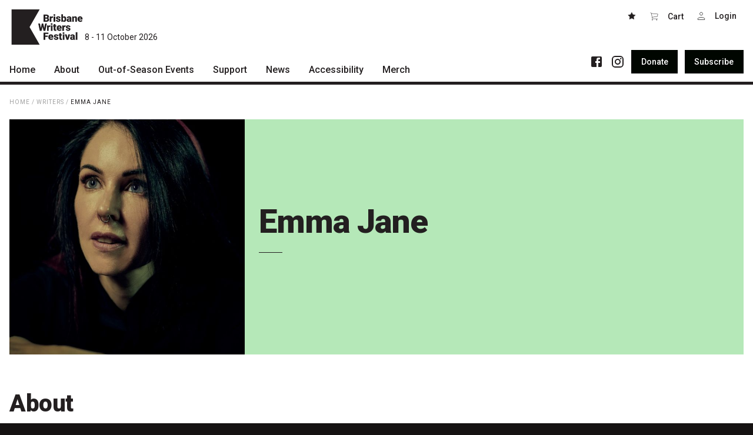

--- FILE ---
content_type: text/html; charset=UTF-8
request_url: https://bwf.org.au/artists/emma-jane
body_size: 5791
content:
<!DOCTYPE html>
<html lang="en">

<head>
  <meta charset="utf-8"/><title>Emma Jane - Brisbane Writers Festival</title><meta http-equiv="X-UA-Compatible" content="IE=edge"/><meta name="apple-mobile-web-app-title" content="Brisbane Writers Festival"/><meta name="viewport" content="width=device-width, initial-scale=1, shrink-to-fit=no"/><meta name="google-site-verification" content="KGnJP8_fUHAdNaZnbU4hoiDjB4euWKjR8zEqg4F_Y0E"/><meta name="description" content="Emma A. Jane &amp;mdash; formerly published as Emma Tom &amp;mdash; is an Associate Professor at UNSW Sydney. Her research specialties are eclectic, and include sex and gender, misogyny on the internet, the future of work, and the social and ethical impacts of emerging technology. In 2021, Stanford University ranked her as being in the top 2% of researchers in the world based on citations of her academic work. Emma has presented the findings of her research to the Australian Human Rights Commission, the Australian government&#039;s Workplace Gender Equality Agency, the Festival of Dangerous Ideas at the Sydney Opera House, and unsuspecting Uber drivers (sorry about that). Prior to her career in academia, she spent nearly 25 years working in the print, broadcast, and electronic media, much of which was spent fielding burlesque electronic rape and death threats. Over the course of her working life, Emma has received multiple awards and prizes for her research, her teaching, her journalism, and her fiction. Diagnosis Normal is her eleventh book. On the weekends, she makes GIFs of her dogs, fools around with Excel macros, and reads books about how to read books by Wittgenstein. She was surprisednotsurprised when she was recently diagnosed as being on the autism spectrum."/><meta property="og:title" content="Emma Jane"/><meta property="og:site_name" content="Brisbane Writers Festival"/><meta property="og:type" content="website"/><meta property="og:url" content="https://bwf.org.au/artists/emma-jane"/><meta property="og:description" content="Emma A. Jane &amp;mdash; formerly published as Emma Tom &amp;mdash; is an Associate Professor at UNSW Sydney. Her research specialties are eclectic, and include sex and gender, misogyny on the internet, the future of work, and the social and ethical impacts of emerging technology. In 2021, Stanford University ranked her as being in the top 2% of researchers in the world based on citations of her academic work. Emma has presented the findings of her research to the Australian Human Rights Commission, the Australian government&#039;s Workplace Gender Equality Agency, the Festival of Dangerous Ideas at the Sydney Opera House, and unsuspecting Uber drivers (sorry about that). Prior to her career in academia, she spent nearly 25 years working in the print, broadcast, and electronic media, much of which was spent fielding burlesque electronic rape and death threats. Over the course of her working life, Emma has received multiple awards and prizes for her research, her teaching, her journalism, and her fiction. Diagnosis Normal is her eleventh book. On the weekends, she makes GIFs of her dogs, fools around with Excel macros, and reads books about how to read books by Wittgenstein. She was surprisednotsurprised when she was recently diagnosed as being on the autism spectrum."/><meta property="og:image" content="https://bwf.org.au/generated/share-image/10657-emma-jane-jpg.jpg"/><link rel="apple-touch-icon" sizes="180x180" href="/assets/favicon/apple-touch-icon.png">
<link rel="icon" type="image/png" sizes="32x32" href="/assets/favicon/favicon-32x32.png">
<link rel="icon" type="image/png" sizes="16x16" href="/assets/favicon/favicon-16x16.png">
<link rel="manifest" href="/assets/favicon/site.webmanifest">
<link rel="mask-icon" href="/assets/favicon/safari-pinned-tab.svg" color="#191c1f">
<link rel="shortcut icon" href="/assets/favicon/favicon.ico">
<meta name="msapplication-TileColor" content="#191c1f">
<meta name="msapplication-config" content="/assets/favicon/browserconfig.xml">
<meta name="theme-color" content="#191c1f"><link rel="stylesheet" href="/dist/bundle.css?1761111392"/><link rel="stylesheet" href="https://fonts.googleapis.com/css?family=Roboto:100,300,400,500,900"/></head>

<body data-toggle-target="menu" class="">
  <nav class="skip-links"><a href="#main">Skip to main content</a><a href="#main-nav">Skip to main navigation</a></nav><header class="header">
  <div class="header-top">
    <div class="container">
      <div class="header-inner">
        <button class="menu-button button button-xl button-square hidden-m-up" type="button" title="Menu" data-toggle="menu"><span></span><span></span><span></span></button><a href="/" class="logo" title="Brisbane Writers Festival">
  <svg xmlns="http://www.w3.org/2000/svg" width="169.1" height="84.1" viewBox="0 0 169.1 84.1"><path d="M80.2,22.2v4.1h2.7a3.5,3.5,0,0,0,1.8-.5,2,2,0,0,0,.6-1.5,1.9,1.9,0,0,0-1.6-2.1H80.2Zm0-2.8h2.2a2.5,2.5,0,0,0,1.9-.5,1.7,1.7,0,0,0,.6-1.4,1.9,1.9,0,0,0-.6-1.6,3.4,3.4,0,0,0-2-.4H80.2Zm-4.1,10V12.3h6.2a8.8,8.8,0,0,1,5,1.2A4,4,0,0,1,89,17a4.6,4.6,0,0,1-.6,2.3,3.6,3.6,0,0,1-1.8,1.4A3.6,3.6,0,0,1,88.7,22a4,4,0,0,1,.7,2.4,4.7,4.7,0,0,1-1.6,3.8,7.2,7.2,0,0,1-4.7,1.2Z" fill="#231f20"/><path d="M98.6,20.3H97.2a2.4,2.4,0,0,0-2.4,1.2v8H90.9V16.7h3.7v1.6a3.1,3.1,0,0,1,2.8-1.8h1.1Z" fill="#231f20"/><path d="M104,29.4h-4V16.7h4Zm-4.2-16a1.6,1.6,0,0,1,.6-1.4,2.2,2.2,0,0,1,1.6-.5,2.5,2.5,0,0,1,1.6.5,2,2,0,0,1,.6,1.4,1.8,1.8,0,0,1-.6,1.4,2,2,0,0,1-1.6.5,1.8,1.8,0,0,1-1.6-.5,1.5,1.5,0,0,1-.6-1.4" fill="#231f20"/><path d="M112.9,25.9a.8.8,0,0,0-.5-.8,8,8,0,0,0-2-.7,7.5,7.5,0,0,1-2.5-.9,3.7,3.7,0,0,1-1.5-1.3,3.4,3.4,0,0,1-.5-1.7,3.8,3.8,0,0,1,1.5-2.9,5.7,5.7,0,0,1,3.8-1.1,6.4,6.4,0,0,1,4,1.1,3.7,3.7,0,0,1,1.6,3h-4a1.4,1.4,0,0,0-1.6-1.5,2,2,0,0,0-1.1.3,1,1,0,0,0-.4.9.9.9,0,0,0,.5.8,4.9,4.9,0,0,0,1.7.6l2,.5c1.9.7,2.8,1.8,2.8,3.5a3.3,3.3,0,0,1-1.5,2.9,7.6,7.6,0,0,1-6.9.5,5.3,5.3,0,0,1-2-1.6,3.4,3.4,0,0,1-.8-2.1h3.7a1.8,1.8,0,0,0,.6,1.3,4.2,4.2,0,0,0,1.5.4,1.9,1.9,0,0,0,1.2-.4.9.9,0,0,0,.4-.8" fill="#231f20"/><path d="M126.2,22.9a5.7,5.7,0,0,0-.4-2.6,1.9,1.9,0,0,0-1.5-.8,2,2,0,0,0-1.9,1.1v5a1.9,1.9,0,0,0,1.9,1,1.7,1.7,0,0,0,1.8-1.3,9.7,9.7,0,0,0,.1-2.4m4,.3a7.4,7.4,0,0,1-1.3,4.8,4.2,4.2,0,0,1-3.6,1.7,4,4,0,0,1-3.2-1.6v1.4h-3.6V11.4h4v6.3a3.4,3.4,0,0,1,2.8-1.2,4,4,0,0,1,3.7,1.7,7.4,7.4,0,0,1,1.3,4.8Z" fill="#231f20"/><path d="M136.5,26.9a1.9,1.9,0,0,0,1.2-.4,1.6,1.6,0,0,0,.7-.7v-2h-1.1q-2.1,0-2.1,1.8a1.2,1.2,0,0,0,.3.9,1.8,1.8,0,0,0,1,.4m2.5,2.5a3.6,3.6,0,0,1-.4-1.1,4.1,4.1,0,0,1-3.1,1.4,4.6,4.6,0,0,1-3-1.1,3.4,3.4,0,0,1-1.3-2.7,3.6,3.6,0,0,1,1.5-3.2,7.9,7.9,0,0,1,4.5-1h1.2V21q0-1.8-1.5-1.8a1.2,1.2,0,0,0-1.4,1.1v.3h-4a3.7,3.7,0,0,1,1.6-3,6.4,6.4,0,0,1,4-1.1,5.3,5.3,0,0,1,3.8,1.2,4.1,4.1,0,0,1,1.5,3.2v5.7a5.8,5.8,0,0,0,.5,2.6v.2Z" fill="#231f20"/><path d="M148,16.7l.2,1.5a4.2,4.2,0,0,1,3.6-1.7,3.5,3.5,0,0,1,3,1.2,5.5,5.5,0,0,1,1,3.5v8.2h-4v-8a1.8,1.8,0,0,0-.4-1.4,1.7,1.7,0,0,0-1.4-.5,2,2,0,0,0-1.7.9v9h-4V16.7Z" fill="#231f20"/><path d="M163.3,19.5c-1.2,0-1.9.8-2.1,2.3h4v-.3a1.6,1.6,0,0,0-.5-1.4,2,2,0,0,0-1.4-.6m.4,10.2a6.5,6.5,0,0,1-4.7-1.8,5.9,5.9,0,0,1-1.8-4.5V23a6.9,6.9,0,0,1,.7-3.4,4.7,4.7,0,0,1,2.1-2.3,6.7,6.7,0,0,1,7.5.8,6.7,6.7,0,0,1,1.6,4.7v1.5h-7.9a2.6,2.6,0,0,0,.9,1.7,3.3,3.3,0,0,0,1.9.6,3.3,3.3,0,0,0,2.9-1.3l1.8,2.1a4.4,4.4,0,0,1-2.1,1.7,7.2,7.2,0,0,1-2.9.6" fill="#231f20"/><path d="M77.9,44.6l2-10.8H84L80.4,51H76.1l-2.3-9.8L71.5,51H67.2L63.6,33.8h4.1l2,10.8L72,33.8h3.5Z" fill="#231f20"/><path d="M92.1,41.8H90.8a2.4,2.4,0,0,0-2.4,1.2V51h-4V38.2h3.7l.2,1.7A2.8,2.8,0,0,1,91,38h1.2Z" fill="#231f20"/><path d="M97.5,51h-4V38.2h4ZM93.3,34.9a2,2,0,0,1,.6-1.4,2.8,2.8,0,0,1,1.6-.5,3,3,0,0,1,1.6.5,2,2,0,0,1,.6,1.4,1.7,1.7,0,0,1-.6,1.4,2.5,2.5,0,0,1-1.6.6,2.3,2.3,0,0,1-1.6-.6,1.7,1.7,0,0,1-.6-1.4" fill="#231f20"/><path d="M104.4,35v3.2h2.1V41h-2.1v5.8a1.2,1.2,0,0,0,.2,1,2,2,0,0,0,1.1.3h1v2.9a9.1,9.1,0,0,1-2.3.3,4.1,4.1,0,0,1-3-1,3.8,3.8,0,0,1-1-2.9V41H98.8V38.2h1.6V35Z" fill="#231f20"/><path d="M113.6,41q-1.8,0-2.1,2.4h4V43a1.9,1.9,0,0,0-.5-1.4,2,2,0,0,0-1.4-.6m.4,10.2a6.8,6.8,0,0,1-4.7-1.7,5.8,5.8,0,0,1-1.8-4.6v-.3a7.1,7.1,0,0,1,.7-3.5,4.7,4.7,0,0,1,2.1-2.3,6.2,6.2,0,0,1,3.3-.8,5.4,5.4,0,0,1,4.2,1.6,6.7,6.7,0,0,1,1.6,4.7v1.5h-7.9a2.6,2.6,0,0,0,.9,1.7,2.7,2.7,0,0,0,1.9.6,3.3,3.3,0,0,0,2.9-1.3L119,49a4.9,4.9,0,0,1-2.1,1.6,7.2,7.2,0,0,1-2.9.6" fill="#231f20"/><path d="M128.5,41.8h-1.3a2.4,2.4,0,0,0-2.4,1.2V51h-4V38.2h3.7l.2,1.7a2.9,2.9,0,0,1,2.8-1.9h1.1Z" fill="#231f20"/><path d="M136.4,47.4a.8.8,0,0,0-.5-.8l-2-.7a7.3,7.3,0,0,1-2.5-.8,4.7,4.7,0,0,1-1.5-1.3,4.1,4.1,0,0,1-.5-1.8,3.8,3.8,0,0,1,1.5-2.9,5.7,5.7,0,0,1,3.8-1.1,6.4,6.4,0,0,1,4,1.1,3.7,3.7,0,0,1,1.6,3h-4a1.4,1.4,0,0,0-1.6-1.5,2,2,0,0,0-1.1.3,1.5,1.5,0,0,0-.4.9,1.1,1.1,0,0,0,.5.9l1.7.5,2,.5c1.9.7,2.8,1.9,2.8,3.6a3,3,0,0,1-1.5,2.8,6.4,6.4,0,0,1-4,1.1,7.2,7.2,0,0,1-2.9-.6,4.5,4.5,0,0,1-2-1.6,4.2,4.2,0,0,1-.8-2.1h3.8a1.3,1.3,0,0,0,.5,1.3,2.8,2.8,0,0,0,1.5.4,1.7,1.7,0,0,0,1.2-.4.9.9,0,0,0,.4-.8" fill="#231f20"/><path d="M86.3,65.7H80.2v6.8H76.1V55.3H87.6v3.2H80.2v4h6.1Z" fill="#231f20"/><path d="M93.7,62.6c-1.2,0-1.9.7-2.1,2.3h4v-.3a2,2,0,0,0-.5-1.5,1.6,1.6,0,0,0-1.4-.5m.4,10.1A6.4,6.4,0,0,1,89.4,71a5.8,5.8,0,0,1-1.8-4.6v-.3a7.1,7.1,0,0,1,.7-3.5,5.8,5.8,0,0,1,2.1-2.3,7.3,7.3,0,0,1,3.3-.8,5.2,5.2,0,0,1,4.2,1.7,6.5,6.5,0,0,1,1.6,4.6v1.6H91.6a2.6,2.6,0,0,0,.9,1.6,2.8,2.8,0,0,0,1.9.7,3.7,3.7,0,0,0,2.9-1.4l1.8,2.2A4.2,4.2,0,0,1,97,72.1a7.2,7.2,0,0,1-2.9.6" fill="#231f20"/><path d="M107.8,68.9a.9.9,0,0,0-.5-.8,6.6,6.6,0,0,0-2-.6,10.6,10.6,0,0,1-2.5-.9,5.7,5.7,0,0,1-1.4-1.3,2.7,2.7,0,0,1-.5-1.8,3.7,3.7,0,0,1,1.4-2.9,5.8,5.8,0,0,1,3.8-1.1,6.7,6.7,0,0,1,4.1,1.1,4,4,0,0,1,1.5,3h-4c0-1-.5-1.5-1.6-1.5a1.5,1.5,0,0,0-1.1.4,1.2,1.2,0,0,0-.4.8,1.1,1.1,0,0,0,.5.9,5.5,5.5,0,0,0,1.7.5l2,.5c1.9.7,2.9,1.9,2.9,3.6a3.3,3.3,0,0,1-1.6,2.8,6.4,6.4,0,0,1-4,1.1,7.2,7.2,0,0,1-2.9-.6,4.5,4.5,0,0,1-2-1.6,3.1,3.1,0,0,1-.7-2.1h3.7a1.6,1.6,0,0,0,.6,1.3,2.3,2.3,0,0,0,1.4.4,2.1,2.1,0,0,0,1.2-.3.9.9,0,0,0,.4-.9" fill="#231f20"/><path d="M118,56.6v3.1h2.1v2.8H118v5.8a1.2,1.2,0,0,0,.2,1,1,1,0,0,0,1,.3h1v2.9a7.8,7.8,0,0,1-2.2.3,4,4,0,0,1-3-.9,4.2,4.2,0,0,1-1-3V62.5h-1.6V59.7H114V56.6Z" fill="#231f20"/><path d="M125.8,72.5h-3.9V59.7h3.9Zm-4.2-16.1a1.6,1.6,0,0,1,.6-1.3,2.7,2.7,0,0,1,1.6-.6,2.3,2.3,0,0,1,1.6.6,1.6,1.6,0,0,1,.6,1.3,1.7,1.7,0,0,1-.6,1.4,2.3,2.3,0,0,1-1.6.6,2.7,2.7,0,0,1-1.6-.6,1.7,1.7,0,0,1-.6-1.4" fill="#231f20"/><path d="M133.2,67.8l2-8.1h4.2l-4.2,12.8h-4L127,59.7h4.2Z" fill="#231f20"/><path d="M144.7,69.9a2.7,2.7,0,0,0,1.2-.3l.7-.7V66.8h-1.2c-1.4,0-2,.6-2,1.9s.1.6.3.9l.9.3m2.5,2.6a5.3,5.3,0,0,1-.3-1.2,3.5,3.5,0,0,1-3.1,1.4,4.5,4.5,0,0,1-3.1-1.1,3.8,3.8,0,0,1,.3-5.8,7.7,7.7,0,0,1,4.5-1.1h1.2V64c0-1.2-.5-1.7-1.5-1.7a1.3,1.3,0,0,0-1.5,1v.4h-3.9a3.5,3.5,0,0,1,1.6-3,6.1,6.1,0,0,1,4-1.2,5.4,5.4,0,0,1,3.8,1.2,4.1,4.1,0,0,1,1.5,3.3v5.6a5.2,5.2,0,0,0,.5,2.7v.2Z" fill="#231f20"/><rect x="152.8" y="54.4" width="4" height="18.1" fill="#231f20"/><path d="M66.9,0H0V84.1H66.9L42.9,42Z" fill="#231f20"/></svg>  <span class="logo-date">8 - 11 October 2026</span>
</a><div data-toggle-target="menu" class="button-group header-buttons"><a href="/favourites" class="button button-m button-square"><svg width="16" height="16" role="img"><use xlink:href="/assets/glyphs/glyphs.svg#star"></use></svg></a><button class="button button-m button-square" style="width: auto" type="button" data-cart=""><svg class="margin-right-xs vertical-align-bottom" width="16" height="16" role="img"><use xlink:href="/assets/glyphs/glyphs.svg#cart"></use></svg><span>Cart<span data-cart-count=""></span></span></button><a href="https://tix.bwf.org.au/Account/" class="button button-m button-square"><svg class="margin-right-xs vertical-align-bottom" width="16" height="16" role="img"><use xlink:href="/assets/glyphs/glyphs.svg#login"></use></svg><span data-my-account="">Login</span></a></div>      </div>
    </div>
  </div>
  <div class="header-bottom">
    <div class="container">
      <div class="header-inner">
        <div class="menu" data-toggle-target="menu">
          <div class="menu-actions">
            <nav class="social"><ul><li><a href="https://www.facebook.com/briswritersfest/" target="_blank" rel="noopener noreferrer"><svg width="24" height="24" role="img"><use xlink:href="/assets/glyphs/glyphs.svg#facebook"></use></svg></a></li><li><a href="https://www.instagram.com/briswritersfest/" target="_blank" rel="noopener noreferrer"><svg width="24" height="24" role="img"><use xlink:href="/assets/glyphs/glyphs.svg#instagram"></use></svg></a></li></ul></nav><nav class="group"><a href="/donate" class="button button-m button-black action-inline-flex"><span class="action-label">Donate</span></a><a href="/subscribe" class="button button-m button-black action-inline-flex"><span class="action-label">Subscribe</span></a></nav>          </div>
          <nav id="main-nav" class="main-nav" data-toggle-target="menu"><ul><li><a href="/"><span>Home</span><svg xmlns="http://www.w3.org/2000/svg" width="24" height="24" viewBox="0 0 24 24"><path d="M8.59 16.34l4.58-4.59-4.58-4.59L10 5.75l6 6-6 6z"/></svg></a></li><li class="has-children"><a href="/about"><span>About</span><svg xmlns="http://www.w3.org/2000/svg" width="24" height="24" viewBox="0 0 24 24"><path d="M8.59 16.34l4.58-4.59-4.58-4.59L10 5.75l6 6-6 6z"/></svg></a><ul><li><a href="/about/patrons"><span>Patrons</span><svg xmlns="http://www.w3.org/2000/svg" width="24" height="24" viewBox="0 0 24 24"><path d="M8.59 16.34l4.58-4.59-4.58-4.59L10 5.75l6 6-6 6z"/></svg></a></li><li><a href="/about/team"><span>Team</span><svg xmlns="http://www.w3.org/2000/svg" width="24" height="24" viewBox="0 0 24 24"><path d="M8.59 16.34l4.58-4.59-4.58-4.59L10 5.75l6 6-6 6z"/></svg></a></li><li><a href="/about/curators"><span>Curators</span><svg xmlns="http://www.w3.org/2000/svg" width="24" height="24" viewBox="0 0 24 24"><path d="M8.59 16.34l4.58-4.59-4.58-4.59L10 5.75l6 6-6 6z"/></svg></a></li><li><a href="/about/board"><span>Board</span><svg xmlns="http://www.w3.org/2000/svg" width="24" height="24" viewBox="0 0 24 24"><path d="M8.59 16.34l4.58-4.59-4.58-4.59L10 5.75l6 6-6 6z"/></svg></a></li><li><a href="/about/partners"><span>Partners</span><svg xmlns="http://www.w3.org/2000/svg" width="24" height="24" viewBox="0 0 24 24"><path d="M8.59 16.34l4.58-4.59-4.58-4.59L10 5.75l6 6-6 6z"/></svg></a></li><li><a href="/about/mission"><span>Mission</span><svg xmlns="http://www.w3.org/2000/svg" width="24" height="24" viewBox="0 0 24 24"><path d="M8.59 16.34l4.58-4.59-4.58-4.59L10 5.75l6 6-6 6z"/></svg></a></li><li><a href="/about/contact"><span>Contact</span><svg xmlns="http://www.w3.org/2000/svg" width="24" height="24" viewBox="0 0 24 24"><path d="M8.59 16.34l4.58-4.59-4.58-4.59L10 5.75l6 6-6 6z"/></svg></a></li></ul></li><li class="has-children"><a href="/what's on"><span>Out-of-Season Events</span><svg xmlns="http://www.w3.org/2000/svg" width="24" height="24" viewBox="0 0 24 24"><path d="M8.59 16.34l4.58-4.59-4.58-4.59L10 5.75l6 6-6 6z"/></svg></a><ul></ul></li><li class="has-children"><a href="/support"><span>Support</span><svg xmlns="http://www.w3.org/2000/svg" width="24" height="24" viewBox="0 0 24 24"><path d="M8.59 16.34l4.58-4.59-4.58-4.59L10 5.75l6 6-6 6z"/></svg></a><ul><li><a href="/support/festival-friends"><span>Become a Festival Friend</span><svg xmlns="http://www.w3.org/2000/svg" width="24" height="24" viewBox="0 0 24 24"><path d="M8.59 16.34l4.58-4.59-4.58-4.59L10 5.75l6 6-6 6z"/></svg></a></li><li><a href="/support/donate"><span>Make a Donation</span><svg xmlns="http://www.w3.org/2000/svg" width="24" height="24" viewBox="0 0 24 24"><path d="M8.59 16.34l4.58-4.59-4.58-4.59L10 5.75l6 6-6 6z"/></svg></a></li><li><a href="/support/sponsorship"><span>Become a Sponsor</span><svg xmlns="http://www.w3.org/2000/svg" width="24" height="24" viewBox="0 0 24 24"><path d="M8.59 16.34l4.58-4.59-4.58-4.59L10 5.75l6 6-6 6z"/></svg></a></li><li><a href="/support/volunteering"><span>Volunteering</span><svg xmlns="http://www.w3.org/2000/svg" width="24" height="24" viewBox="0 0 24 24"><path d="M8.59 16.34l4.58-4.59-4.58-4.59L10 5.75l6 6-6 6z"/></svg></a></li></ul></li><li class="has-children"><a href="/news"><span>News</span><svg xmlns="http://www.w3.org/2000/svg" width="24" height="24" viewBox="0 0 24 24"><path d="M8.59 16.34l4.58-4.59-4.58-4.59L10 5.75l6 6-6 6z"/></svg></a><ul><li><a href="/news/articles"><span>Articles</span><svg xmlns="http://www.w3.org/2000/svg" width="24" height="24" viewBox="0 0 24 24"><path d="M8.59 16.34l4.58-4.59-4.58-4.59L10 5.75l6 6-6 6z"/></svg></a></li><li><a href="/news/podcasts"><span>Podcasts</span><svg xmlns="http://www.w3.org/2000/svg" width="24" height="24" viewBox="0 0 24 24"><path d="M8.59 16.34l4.58-4.59-4.58-4.59L10 5.75l6 6-6 6z"/></svg></a></li></ul></li><li><a href="/accessibility"><span>Accessibility</span><svg xmlns="http://www.w3.org/2000/svg" width="24" height="24" viewBox="0 0 24 24"><path d="M8.59 16.34l4.58-4.59-4.58-4.59L10 5.75l6 6-6 6z"/></svg></a></li><li><a href="/merch"><span>Merch</span><svg xmlns="http://www.w3.org/2000/svg" width="24" height="24" viewBox="0 0 24 24"><path d="M8.59 16.34l4.58-4.59-4.58-4.59L10 5.75l6 6-6 6z"/></svg></a></li></ul></nav>        </div>
      </div>
    </div>
  </div>
</header><main id="main">

	<section class="section">
		<div class="section-inner padding-vertical-s">
			<div class="container">
				<nav class="breadcrumbs small-caps font-weight-regular color-grey-200"><a href="/" class="breadcrumb">Home</a> / <a href="/artists" class="breadcrumb">Writers</a> / <a href="/artists/emma-jane" class="breadcrumb color-dark">Emma Jane</a></nav>			</div>
		</div>
	</section>
<section class="section">
  <div class="section-inner padding-bottom-xl">
    <div class="container">
      <div class="event-header border-radius color-dark background-custom-2">
                  <header class="relative event-header-media">
            <figure><a href="/artists/emma-jane" class="media media-1 spinner background-transparent"><img data-src="/generated/640w-1/10657-emma-jane-jpg.jpg?1646305843" class="lazy" alt=""/><noscript><img src="/generated/640w-1/10657-emma-jane-jpg.jpg?1646305843" class="lazy" alt=""/></noscript></a></figure>          </header>
                <div class="event-header-body padding-s">
          <div>
            <h1 class="no-margin title title-l max-width-s">Emma Jane</h1><hr class="line-s"></hr><p class="margin-vertical-1-2 font-size-xs"><nav class="social font-bold social compact color-inherit"><ul></ul></nav></p>          </div>
        </div>
        <footer class="event-header-footer padding-s">
          <div class="group">
                      </div>
        </footer>
      </div>
    </div>
  </div>
</section>  <section class="section">
    <a href="#" name="about" class="section-anchor" aria-hidden="true"></a>    <div class="section-inner padding-bottom-xl justify-content-center">
      <div class="container">
        <div class="flex align-left max-width-s flex-column">

                      <div class="section-header">
              <div class="flex-0-1-auto max-width-25rem"><h2 class="no-margin-bottom title title-m"><a href="#about" class="anchor-icon">#</a>About</h2></div>            </div>
            <div class="spacer spacer-m"></div>          
          <div class="section-body">
            <div class="text link-underline"><p><p>Emma A. Jane &mdash; formerly published as Emma Tom &mdash; is an Associate Professor at UNSW Sydney. Her research specialties are eclectic, and include sex and gender, misogyny on the internet, the future of work, and the social and ethical impacts of emerging technology. In 2021, Stanford University ranked her as being in the top 2% of researchers in the world based on citations of her academic work. Emma has presented the findings of her research to the Australian Human Rights Commission, the Australian government's Workplace Gender Equality Agency, the Festival of Dangerous Ideas at the Sydney Opera House, and unsuspecting Uber drivers (sorry about that). Prior to her career in academia, she spent nearly 25 years working in the print, broadcast, and electronic media, much of which was spent fielding burlesque electronic rape and death threats. Over the course of her working life, Emma has received multiple awards and prizes for her research, her teaching, her journalism, and her fiction. <em>Diagnosis Normal</em> is her eleventh book. On the weekends, she makes GIFs of her dogs, fools around with Excel macros, and reads books about how to read books by Wittgenstein. She was surprisednotsurprised when she was recently diagnosed as being on the autism spectrum.</p></p>
</div>          </div>
        </div>
      </div>
    </div>
  </section>
</main><footer class="footer padding-top-l padding-bottom-m color-white background-dark-900">
  <div class="container">
    <div class="footer-top">
      <a href="/" class="logo" title="Brisbane Writers Festival">
  <svg xmlns="http://www.w3.org/2000/svg" width="169.1" height="84.1" viewBox="0 0 169.1 84.1"><path d="M80.2,22.2v4.1h2.7a3.5,3.5,0,0,0,1.8-.5,2,2,0,0,0,.6-1.5,1.9,1.9,0,0,0-1.6-2.1H80.2Zm0-2.8h2.2a2.5,2.5,0,0,0,1.9-.5,1.7,1.7,0,0,0,.6-1.4,1.9,1.9,0,0,0-.6-1.6,3.4,3.4,0,0,0-2-.4H80.2Zm-4.1,10V12.3h6.2a8.8,8.8,0,0,1,5,1.2A4,4,0,0,1,89,17a4.6,4.6,0,0,1-.6,2.3,3.6,3.6,0,0,1-1.8,1.4A3.6,3.6,0,0,1,88.7,22a4,4,0,0,1,.7,2.4,4.7,4.7,0,0,1-1.6,3.8,7.2,7.2,0,0,1-4.7,1.2Z" fill="#231f20"/><path d="M98.6,20.3H97.2a2.4,2.4,0,0,0-2.4,1.2v8H90.9V16.7h3.7v1.6a3.1,3.1,0,0,1,2.8-1.8h1.1Z" fill="#231f20"/><path d="M104,29.4h-4V16.7h4Zm-4.2-16a1.6,1.6,0,0,1,.6-1.4,2.2,2.2,0,0,1,1.6-.5,2.5,2.5,0,0,1,1.6.5,2,2,0,0,1,.6,1.4,1.8,1.8,0,0,1-.6,1.4,2,2,0,0,1-1.6.5,1.8,1.8,0,0,1-1.6-.5,1.5,1.5,0,0,1-.6-1.4" fill="#231f20"/><path d="M112.9,25.9a.8.8,0,0,0-.5-.8,8,8,0,0,0-2-.7,7.5,7.5,0,0,1-2.5-.9,3.7,3.7,0,0,1-1.5-1.3,3.4,3.4,0,0,1-.5-1.7,3.8,3.8,0,0,1,1.5-2.9,5.7,5.7,0,0,1,3.8-1.1,6.4,6.4,0,0,1,4,1.1,3.7,3.7,0,0,1,1.6,3h-4a1.4,1.4,0,0,0-1.6-1.5,2,2,0,0,0-1.1.3,1,1,0,0,0-.4.9.9.9,0,0,0,.5.8,4.9,4.9,0,0,0,1.7.6l2,.5c1.9.7,2.8,1.8,2.8,3.5a3.3,3.3,0,0,1-1.5,2.9,7.6,7.6,0,0,1-6.9.5,5.3,5.3,0,0,1-2-1.6,3.4,3.4,0,0,1-.8-2.1h3.7a1.8,1.8,0,0,0,.6,1.3,4.2,4.2,0,0,0,1.5.4,1.9,1.9,0,0,0,1.2-.4.9.9,0,0,0,.4-.8" fill="#231f20"/><path d="M126.2,22.9a5.7,5.7,0,0,0-.4-2.6,1.9,1.9,0,0,0-1.5-.8,2,2,0,0,0-1.9,1.1v5a1.9,1.9,0,0,0,1.9,1,1.7,1.7,0,0,0,1.8-1.3,9.7,9.7,0,0,0,.1-2.4m4,.3a7.4,7.4,0,0,1-1.3,4.8,4.2,4.2,0,0,1-3.6,1.7,4,4,0,0,1-3.2-1.6v1.4h-3.6V11.4h4v6.3a3.4,3.4,0,0,1,2.8-1.2,4,4,0,0,1,3.7,1.7,7.4,7.4,0,0,1,1.3,4.8Z" fill="#231f20"/><path d="M136.5,26.9a1.9,1.9,0,0,0,1.2-.4,1.6,1.6,0,0,0,.7-.7v-2h-1.1q-2.1,0-2.1,1.8a1.2,1.2,0,0,0,.3.9,1.8,1.8,0,0,0,1,.4m2.5,2.5a3.6,3.6,0,0,1-.4-1.1,4.1,4.1,0,0,1-3.1,1.4,4.6,4.6,0,0,1-3-1.1,3.4,3.4,0,0,1-1.3-2.7,3.6,3.6,0,0,1,1.5-3.2,7.9,7.9,0,0,1,4.5-1h1.2V21q0-1.8-1.5-1.8a1.2,1.2,0,0,0-1.4,1.1v.3h-4a3.7,3.7,0,0,1,1.6-3,6.4,6.4,0,0,1,4-1.1,5.3,5.3,0,0,1,3.8,1.2,4.1,4.1,0,0,1,1.5,3.2v5.7a5.8,5.8,0,0,0,.5,2.6v.2Z" fill="#231f20"/><path d="M148,16.7l.2,1.5a4.2,4.2,0,0,1,3.6-1.7,3.5,3.5,0,0,1,3,1.2,5.5,5.5,0,0,1,1,3.5v8.2h-4v-8a1.8,1.8,0,0,0-.4-1.4,1.7,1.7,0,0,0-1.4-.5,2,2,0,0,0-1.7.9v9h-4V16.7Z" fill="#231f20"/><path d="M163.3,19.5c-1.2,0-1.9.8-2.1,2.3h4v-.3a1.6,1.6,0,0,0-.5-1.4,2,2,0,0,0-1.4-.6m.4,10.2a6.5,6.5,0,0,1-4.7-1.8,5.9,5.9,0,0,1-1.8-4.5V23a6.9,6.9,0,0,1,.7-3.4,4.7,4.7,0,0,1,2.1-2.3,6.7,6.7,0,0,1,7.5.8,6.7,6.7,0,0,1,1.6,4.7v1.5h-7.9a2.6,2.6,0,0,0,.9,1.7,3.3,3.3,0,0,0,1.9.6,3.3,3.3,0,0,0,2.9-1.3l1.8,2.1a4.4,4.4,0,0,1-2.1,1.7,7.2,7.2,0,0,1-2.9.6" fill="#231f20"/><path d="M77.9,44.6l2-10.8H84L80.4,51H76.1l-2.3-9.8L71.5,51H67.2L63.6,33.8h4.1l2,10.8L72,33.8h3.5Z" fill="#231f20"/><path d="M92.1,41.8H90.8a2.4,2.4,0,0,0-2.4,1.2V51h-4V38.2h3.7l.2,1.7A2.8,2.8,0,0,1,91,38h1.2Z" fill="#231f20"/><path d="M97.5,51h-4V38.2h4ZM93.3,34.9a2,2,0,0,1,.6-1.4,2.8,2.8,0,0,1,1.6-.5,3,3,0,0,1,1.6.5,2,2,0,0,1,.6,1.4,1.7,1.7,0,0,1-.6,1.4,2.5,2.5,0,0,1-1.6.6,2.3,2.3,0,0,1-1.6-.6,1.7,1.7,0,0,1-.6-1.4" fill="#231f20"/><path d="M104.4,35v3.2h2.1V41h-2.1v5.8a1.2,1.2,0,0,0,.2,1,2,2,0,0,0,1.1.3h1v2.9a9.1,9.1,0,0,1-2.3.3,4.1,4.1,0,0,1-3-1,3.8,3.8,0,0,1-1-2.9V41H98.8V38.2h1.6V35Z" fill="#231f20"/><path d="M113.6,41q-1.8,0-2.1,2.4h4V43a1.9,1.9,0,0,0-.5-1.4,2,2,0,0,0-1.4-.6m.4,10.2a6.8,6.8,0,0,1-4.7-1.7,5.8,5.8,0,0,1-1.8-4.6v-.3a7.1,7.1,0,0,1,.7-3.5,4.7,4.7,0,0,1,2.1-2.3,6.2,6.2,0,0,1,3.3-.8,5.4,5.4,0,0,1,4.2,1.6,6.7,6.7,0,0,1,1.6,4.7v1.5h-7.9a2.6,2.6,0,0,0,.9,1.7,2.7,2.7,0,0,0,1.9.6,3.3,3.3,0,0,0,2.9-1.3L119,49a4.9,4.9,0,0,1-2.1,1.6,7.2,7.2,0,0,1-2.9.6" fill="#231f20"/><path d="M128.5,41.8h-1.3a2.4,2.4,0,0,0-2.4,1.2V51h-4V38.2h3.7l.2,1.7a2.9,2.9,0,0,1,2.8-1.9h1.1Z" fill="#231f20"/><path d="M136.4,47.4a.8.8,0,0,0-.5-.8l-2-.7a7.3,7.3,0,0,1-2.5-.8,4.7,4.7,0,0,1-1.5-1.3,4.1,4.1,0,0,1-.5-1.8,3.8,3.8,0,0,1,1.5-2.9,5.7,5.7,0,0,1,3.8-1.1,6.4,6.4,0,0,1,4,1.1,3.7,3.7,0,0,1,1.6,3h-4a1.4,1.4,0,0,0-1.6-1.5,2,2,0,0,0-1.1.3,1.5,1.5,0,0,0-.4.9,1.1,1.1,0,0,0,.5.9l1.7.5,2,.5c1.9.7,2.8,1.9,2.8,3.6a3,3,0,0,1-1.5,2.8,6.4,6.4,0,0,1-4,1.1,7.2,7.2,0,0,1-2.9-.6,4.5,4.5,0,0,1-2-1.6,4.2,4.2,0,0,1-.8-2.1h3.8a1.3,1.3,0,0,0,.5,1.3,2.8,2.8,0,0,0,1.5.4,1.7,1.7,0,0,0,1.2-.4.9.9,0,0,0,.4-.8" fill="#231f20"/><path d="M86.3,65.7H80.2v6.8H76.1V55.3H87.6v3.2H80.2v4h6.1Z" fill="#231f20"/><path d="M93.7,62.6c-1.2,0-1.9.7-2.1,2.3h4v-.3a2,2,0,0,0-.5-1.5,1.6,1.6,0,0,0-1.4-.5m.4,10.1A6.4,6.4,0,0,1,89.4,71a5.8,5.8,0,0,1-1.8-4.6v-.3a7.1,7.1,0,0,1,.7-3.5,5.8,5.8,0,0,1,2.1-2.3,7.3,7.3,0,0,1,3.3-.8,5.2,5.2,0,0,1,4.2,1.7,6.5,6.5,0,0,1,1.6,4.6v1.6H91.6a2.6,2.6,0,0,0,.9,1.6,2.8,2.8,0,0,0,1.9.7,3.7,3.7,0,0,0,2.9-1.4l1.8,2.2A4.2,4.2,0,0,1,97,72.1a7.2,7.2,0,0,1-2.9.6" fill="#231f20"/><path d="M107.8,68.9a.9.9,0,0,0-.5-.8,6.6,6.6,0,0,0-2-.6,10.6,10.6,0,0,1-2.5-.9,5.7,5.7,0,0,1-1.4-1.3,2.7,2.7,0,0,1-.5-1.8,3.7,3.7,0,0,1,1.4-2.9,5.8,5.8,0,0,1,3.8-1.1,6.7,6.7,0,0,1,4.1,1.1,4,4,0,0,1,1.5,3h-4c0-1-.5-1.5-1.6-1.5a1.5,1.5,0,0,0-1.1.4,1.2,1.2,0,0,0-.4.8,1.1,1.1,0,0,0,.5.9,5.5,5.5,0,0,0,1.7.5l2,.5c1.9.7,2.9,1.9,2.9,3.6a3.3,3.3,0,0,1-1.6,2.8,6.4,6.4,0,0,1-4,1.1,7.2,7.2,0,0,1-2.9-.6,4.5,4.5,0,0,1-2-1.6,3.1,3.1,0,0,1-.7-2.1h3.7a1.6,1.6,0,0,0,.6,1.3,2.3,2.3,0,0,0,1.4.4,2.1,2.1,0,0,0,1.2-.3.9.9,0,0,0,.4-.9" fill="#231f20"/><path d="M118,56.6v3.1h2.1v2.8H118v5.8a1.2,1.2,0,0,0,.2,1,1,1,0,0,0,1,.3h1v2.9a7.8,7.8,0,0,1-2.2.3,4,4,0,0,1-3-.9,4.2,4.2,0,0,1-1-3V62.5h-1.6V59.7H114V56.6Z" fill="#231f20"/><path d="M125.8,72.5h-3.9V59.7h3.9Zm-4.2-16.1a1.6,1.6,0,0,1,.6-1.3,2.7,2.7,0,0,1,1.6-.6,2.3,2.3,0,0,1,1.6.6,1.6,1.6,0,0,1,.6,1.3,1.7,1.7,0,0,1-.6,1.4,2.3,2.3,0,0,1-1.6.6,2.7,2.7,0,0,1-1.6-.6,1.7,1.7,0,0,1-.6-1.4" fill="#231f20"/><path d="M133.2,67.8l2-8.1h4.2l-4.2,12.8h-4L127,59.7h4.2Z" fill="#231f20"/><path d="M144.7,69.9a2.7,2.7,0,0,0,1.2-.3l.7-.7V66.8h-1.2c-1.4,0-2,.6-2,1.9s.1.6.3.9l.9.3m2.5,2.6a5.3,5.3,0,0,1-.3-1.2,3.5,3.5,0,0,1-3.1,1.4,4.5,4.5,0,0,1-3.1-1.1,3.8,3.8,0,0,1,.3-5.8,7.7,7.7,0,0,1,4.5-1.1h1.2V64c0-1.2-.5-1.7-1.5-1.7a1.3,1.3,0,0,0-1.5,1v.4h-3.9a3.5,3.5,0,0,1,1.6-3,6.1,6.1,0,0,1,4-1.2,5.4,5.4,0,0,1,3.8,1.2,4.1,4.1,0,0,1,1.5,3.3v5.6a5.2,5.2,0,0,0,.5,2.7v.2Z" fill="#231f20"/><rect x="152.8" y="54.4" width="4" height="18.1" fill="#231f20"/><path d="M66.9,0H0V84.1H66.9L42.9,42Z" fill="#231f20"/></svg>  <span class="logo-date">8 - 11 October 2026</span>
</a>      <div class="footer-actions">
        <nav class="social"><ul><li><a href="https://www.facebook.com/briswritersfest/" target="_blank" rel="noopener noreferrer"><svg width="24" height="24" role="img"><use xlink:href="/assets/glyphs/glyphs.svg#facebook"></use></svg></a></li><li><a href="https://www.instagram.com/briswritersfest/" target="_blank" rel="noopener noreferrer"><svg width="24" height="24" role="img"><use xlink:href="/assets/glyphs/glyphs.svg#instagram"></use></svg></a></li><li><a href="https://youtube.com/@BrisWritersFest" target="_blank" rel="noopener noreferrer"><svg width="24" height="24" role="img"><use xlink:href="/assets/glyphs/glyphs.svg#youtube"></use></svg></a></li></ul></nav><nav class="group"><a href="/donate" class="button button-white button-border action-inline-flex"><span class="action-label">Donate</span></a><a href="/subscribe" class="button button-white button-border action-inline-flex"><span class="action-label">Subscribe</span></a></nav>      </div>
    </div>
    <div class="margin-vertical-m padding-vertical-m border-vertical border-color-dark">
      <nav class="footer-nav"><ul><li class="has-children"><a href="/about"><span>About</span></a><ul><li><a href="/about/patrons"><span>Patrons</span></a></li><li><a href="/about/team"><span>Team</span></a></li><li><a href="/about/board"><span>Board</span></a></li><li><a href="/about/partners"><span>Partners</span></a></li><li><a href="/about/mission"><span>Mission</span></a></li><li><a href="/about/contact"><span>Contact</span></a></li></ul></li><li class="has-children"><a href="/support"><span>Support</span></a><ul><li><a href="/support/donate"><span>Make a Donation</span></a></li><li><a href="/support/sponsorship"><span>Become a Sponsor</span></a></li><li><a href="/support/volunteering"><span>Volunteering</span></a><ul></ul></li></ul></li><li class="has-children"><a href="/news"><span>News</span></a><ul><li><a href="/news/articles"><span>Articles</span></a></li><li><a href="/news/podcasts"><span>Podcasts</span></a></li></ul></li></ul></nav>    </div>
    <div class="footer-copyright">
      <p class="font-size-s">Brisbane Writers Festival is held on the lands of the Yuggera and Turrbul people, on the banks of the Maiwar river. We recognise the important and ongoing contributions of Indigenous Australians to art and literature, and pay our respects to elders past, present and emerging.</p><nav class="footer-copyright-nav font-size-s"><ul><li><a href="/accessibility">Accessibility</a></li><li><a href="/privacy-policy">Privacy Policy</a></li></ul></nav><p class="font-size-s">&copy; Copyright  2026 Brisbane Writers Festival. Website by <a href="http://bigfish.tv">bigfish.tv</a>.</p>    </div>
  </div>
</footer><script src="/dist/bundle.js?1761111386" async="async" data-turbolinks-eval="false" data-turbolinks-suppress-warning=""></script><script src="https://tix.bwf.org.au/js/FTAPI.js?h=80d4b260a057463b8262ef581b7f511c&u=https://tix.bwf.org.au/&s=https://tix.bwf.org.au/&itemHash=&checkout=false&ftapi=true" id="ft_ftapiJS" async="async"></script>Google Tag
Paste this code as high in the <head> of the page as possible:
<!-- Google Tag Manager -->
<script>(function(w,d,s,l,i){w[l]=w[l]||[];w[l].push({'gtm.start':
new Date().getTime(),event:'gtm.js'});var f=d.getElementsByTagName(s)[0],
j=d.createElement(s),dl=l!='dataLayer'?'&l='+l:'';j.async=true;j.src=
'https://www.googletagmanager.com/gtm.js?id='+i+dl;f.parentNode.insertBefore(j,f);
})(window,document,'script','dataLayer','GTM-KK42JNP');</script>
<noscript><iframe src=https://www.googletagmanager.com/ns.html?id=GTM-KK42JNP
height="0" width="0" style="display:none;visibility:hidden"></iframe></noscript>
<!-- End Google Tag Manager (noscript) -->

<!-- Meta Pixel Code -->
<script>
!function(f,b,e,v,n,t,s)
{if(f.fbq)return;n=f.fbq=function(){n.callMethod?
n.callMethod.apply(n,arguments):n.queue.push(arguments)};
if(!f._fbq)f._fbq=n;n.push=n;n.loaded=!0;n.version='2.0';
n.queue=[];t=b.createElement(e);t.async=!0;
t.src=v;s=b.getElementsByTagName(e)[0];
s.parentNode.insertBefore(t,s)}(window, document,'script',
'https://connect.facebook.net/en_US/fbevents.js');
fbq('init', '741841763991276');
fbq('track', 'PageView');
</script>
<noscript><img height="1" width="1" style="display:none" src=https://www.facebook.com/tr?id=741841763991276&ev=PageView&noscript=1 /></noscript>
<!-- End Meta Pixel Code --></body>

</html>

--- FILE ---
content_type: application/javascript
request_url: https://bwf.org.au/dist/bundle.js?1761111386
body_size: 65671
content:
!function(e){function t(r){if(n[r])return n[r].exports;var i=n[r]={i:r,l:!1,exports:{}};return e[r].call(i.exports,i,i.exports,t),i.l=!0,i.exports}var n={};t.m=e,t.c=n,t.d=function(e,n,r){t.o(e,n)||Object.defineProperty(e,n,{configurable:!1,enumerable:!0,get:r})},t.n=function(e){var n=e&&e.__esModule?function(){return e.default}:function(){return e};return t.d(n,"a",n),n},t.o=function(e,t){return Object.prototype.hasOwnProperty.call(e,t)},t.p="/dist/",t(t.s=226)}([,,function(e,t,n){"use strict";function r(e){return"[object Array]"===T.call(e)}function i(e){return"[object ArrayBuffer]"===T.call(e)}function o(e){return"undefined"!=typeof FormData&&e instanceof FormData}function a(e){return"undefined"!=typeof ArrayBuffer&&ArrayBuffer.isView?ArrayBuffer.isView(e):e&&e.buffer&&e.buffer instanceof ArrayBuffer}function s(e){return"string"==typeof e}function u(e){return"number"==typeof e}function c(e){return void 0===e}function l(e){return null!==e&&"object"==typeof e}function f(e){return"[object Date]"===T.call(e)}function d(e){return"[object File]"===T.call(e)}function h(e){return"[object Blob]"===T.call(e)}function p(e){return"[object Function]"===T.call(e)}function v(e){return l(e)&&p(e.pipe)}function m(e){return"undefined"!=typeof URLSearchParams&&e instanceof URLSearchParams}function y(e){return e.replace(/^\s*/,"").replace(/\s*$/,"")}function g(){return("undefined"==typeof navigator||"ReactNative"!==navigator.product)&&("undefined"!=typeof window&&"undefined"!=typeof document)}function _(e,t){if(null!==e&&void 0!==e)if("object"!=typeof e&&(e=[e]),r(e))for(var n=0,i=e.length;n<i;n++)t.call(null,e[n],n,e);else for(var o in e)Object.prototype.hasOwnProperty.call(e,o)&&t.call(null,e[o],o,e)}function w(){function e(e,n){"object"==typeof t[n]&&"object"==typeof e?t[n]=w(t[n],e):t[n]=e}for(var t={},n=0,r=arguments.length;n<r;n++)_(arguments[n],e);return t}function b(e,t,n){return _(t,function(t,r){e[r]=n&&"function"==typeof t?x(t,n):t}),e}var x=n(47),S=n(92),T=Object.prototype.toString;e.exports={isArray:r,isArrayBuffer:i,isBuffer:S,isFormData:o,isArrayBufferView:a,isString:s,isNumber:u,isObject:l,isUndefined:c,isDate:f,isFile:d,isBlob:h,isFunction:p,isStream:v,isURLSearchParams:m,isStandardBrowserEnv:g,forEach:_,merge:w,extend:b,trim:y}},,,function(e,t,n){var r=n(54),i="object"==typeof self&&self&&self.Object===Object&&self,o=r||i||Function("return this")();e.exports=o},,function(e,t){var n=Array.isArray;e.exports=n},,,,,function(e,t,n){function r(e,t){var n=o(e,t);return i(n)?n:void 0}var i=n(117),o=n(120);e.exports=r},,function(e,t,n){var r,i;/*!
 * jQuery JavaScript Library v3.3.1
 * https://jquery.com/
 *
 * Includes Sizzle.js
 * https://sizzlejs.com/
 *
 * Copyright JS Foundation and other contributors
 * Released under the MIT license
 * https://jquery.org/license
 *
 * Date: 2018-01-20T17:24Z
 */
!function(t,n){"use strict";"object"==typeof e&&"object"==typeof e.exports?e.exports=t.document?n(t,!0):function(e){if(!e.document)throw new Error("jQuery requires a window with a document");return n(e)}:n(t)}("undefined"!=typeof window?window:this,function(n,o){"use strict";function a(e,t,n){t=t||le;var r,i=t.createElement("script");if(i.text=e,n)for(r in Te)n[r]&&(i[r]=n[r]);t.head.appendChild(i).parentNode.removeChild(i)}function s(e){return null==e?e+"":"object"==typeof e||"function"==typeof e?me[ye.call(e)]||"object":typeof e}function u(e){var t=!!e&&"length"in e&&e.length,n=s(e);return!xe(e)&&!Se(e)&&("array"===n||0===t||"number"==typeof t&&t>0&&t-1 in e)}function c(e,t){return e.nodeName&&e.nodeName.toLowerCase()===t.toLowerCase()}function l(e,t,n){return xe(t)?ke.grep(e,function(e,r){return!!t.call(e,r,e)!==n}):t.nodeType?ke.grep(e,function(e){return e===t!==n}):"string"!=typeof t?ke.grep(e,function(e){return ve.call(t,e)>-1!==n}):ke.filter(t,e,n)}function f(e,t){for(;(e=e[t])&&1!==e.nodeType;);return e}function d(e){var t={};return ke.each(e.match(Le)||[],function(e,n){t[n]=!0}),t}function h(e){return e}function p(e){throw e}function v(e,t,n,r){var i;try{e&&xe(i=e.promise)?i.call(e).done(t).fail(n):e&&xe(i=e.then)?i.call(e,t,n):t.apply(void 0,[e].slice(r))}catch(e){n.apply(void 0,[e])}}function m(){le.removeEventListener("DOMContentLoaded",m),n.removeEventListener("load",m),ke.ready()}function y(e,t){return t.toUpperCase()}function g(e){return e.replace(We,"ms-").replace(Ie,y)}function _(){this.expando=ke.expando+_.uid++}function w(e){return"true"===e||"false"!==e&&("null"===e?null:e===+e+""?+e:Be.test(e)?JSON.parse(e):e)}function b(e,t,n){var r;if(void 0===n&&1===e.nodeType)if(r="data-"+t.replace(ze,"-$&").toLowerCase(),"string"==typeof(n=e.getAttribute(r))){try{n=w(n)}catch(e){}Ve.set(e,t,n)}else n=void 0;return n}function x(e,t,n,r){var i,o,a=20,s=r?function(){return r.cur()}:function(){return ke.css(e,t,"")},u=s(),c=n&&n[3]||(ke.cssNumber[t]?"":"px"),l=(ke.cssNumber[t]||"px"!==c&&+u)&&Ge.exec(ke.css(e,t));if(l&&l[3]!==c){for(u/=2,c=c||l[3],l=+u||1;a--;)ke.style(e,t,l+c),(1-o)*(1-(o=s()/u||.5))<=0&&(a=0),l/=o;l*=2,ke.style(e,t,l+c),n=n||[]}return n&&(l=+l||+u||0,i=n[1]?l+(n[1]+1)*n[2]:+n[2],r&&(r.unit=c,r.start=l,r.end=i)),i}function S(e){var t,n=e.ownerDocument,r=e.nodeName,i=Qe[r];return i||(t=n.body.appendChild(n.createElement(r)),i=ke.css(t,"display"),t.parentNode.removeChild(t),"none"===i&&(i="block"),Qe[r]=i,i)}function T(e,t){for(var n,r,i=[],o=0,a=e.length;o<a;o++)r=e[o],r.style&&(n=r.style.display,t?("none"===n&&(i[o]=Ue.get(r,"display")||null,i[o]||(r.style.display="")),""===r.style.display&&Ze(r)&&(i[o]=S(r))):"none"!==n&&(i[o]="none",Ue.set(r,"display",n)));for(o=0;o<a;o++)null!=i[o]&&(e[o].style.display=i[o]);return e}function k(e,t){var n;return n=void 0!==e.getElementsByTagName?e.getElementsByTagName(t||"*"):void 0!==e.querySelectorAll?e.querySelectorAll(t||"*"):[],void 0===t||t&&c(e,t)?ke.merge([e],n):n}function D(e,t){for(var n=0,r=e.length;n<r;n++)Ue.set(e[n],"globalEval",!t||Ue.get(t[n],"globalEval"))}function M(e,t,n,r,i){for(var o,a,u,c,l,f,d=t.createDocumentFragment(),h=[],p=0,v=e.length;p<v;p++)if((o=e[p])||0===o)if("object"===s(o))ke.merge(h,o.nodeType?[o]:o);else if(rt.test(o)){for(a=a||d.appendChild(t.createElement("div")),u=(et.exec(o)||["",""])[1].toLowerCase(),c=nt[u]||nt._default,a.innerHTML=c[1]+ke.htmlPrefilter(o)+c[2],f=c[0];f--;)a=a.lastChild;ke.merge(h,a.childNodes),a=d.firstChild,a.textContent=""}else h.push(t.createTextNode(o));for(d.textContent="",p=0;o=h[p++];)if(r&&ke.inArray(o,r)>-1)i&&i.push(o);else if(l=ke.contains(o.ownerDocument,o),a=k(d.appendChild(o),"script"),l&&D(a),n)for(f=0;o=a[f++];)tt.test(o.type||"")&&n.push(o);return d}function O(){return!0}function C(){return!1}function j(){try{return le.activeElement}catch(e){}}function E(e,t,n,r,i,o){var a,s;if("object"==typeof t){"string"!=typeof n&&(r=r||n,n=void 0);for(s in t)E(e,s,n,r,t[s],o);return e}if(null==r&&null==i?(i=n,r=n=void 0):null==i&&("string"==typeof n?(i=r,r=void 0):(i=r,r=n,n=void 0)),!1===i)i=C;else if(!i)return e;return 1===o&&(a=i,i=function(e){return ke().off(e),a.apply(this,arguments)},i.guid=a.guid||(a.guid=ke.guid++)),e.each(function(){ke.event.add(this,t,i,r,n)})}function A(e,t){return c(e,"table")&&c(11!==t.nodeType?t:t.firstChild,"tr")?ke(e).children("tbody")[0]||e:e}function N(e){return e.type=(null!==e.getAttribute("type"))+"/"+e.type,e}function Y(e){return"true/"===(e.type||"").slice(0,5)?e.type=e.type.slice(5):e.removeAttribute("type"),e}function P(e,t){var n,r,i,o,a,s,u,c;if(1===t.nodeType){if(Ue.hasData(e)&&(o=Ue.access(e),a=Ue.set(t,o),c=o.events)){delete a.handle,a.events={};for(i in c)for(n=0,r=c[i].length;n<r;n++)ke.event.add(t,i,c[i][n])}Ve.hasData(e)&&(s=Ve.access(e),u=ke.extend({},s),Ve.set(t,u))}}function L(e,t){var n=t.nodeName.toLowerCase();"input"===n&&Ke.test(e.type)?t.checked=e.checked:"input"!==n&&"textarea"!==n||(t.defaultValue=e.defaultValue)}function H(e,t,n,r){t=he.apply([],t);var i,o,s,u,c,l,f=0,d=e.length,h=d-1,p=t[0],v=xe(p);if(v||d>1&&"string"==typeof p&&!be.checkClone&&lt.test(p))return e.each(function(i){var o=e.eq(i);v&&(t[0]=p.call(this,i,o.html())),H(o,t,n,r)});if(d&&(i=M(t,e[0].ownerDocument,!1,e,r),o=i.firstChild,1===i.childNodes.length&&(i=o),o||r)){for(s=ke.map(k(i,"script"),N),u=s.length;f<d;f++)c=i,f!==h&&(c=ke.clone(c,!0,!0),u&&ke.merge(s,k(c,"script"))),n.call(e[f],c,f);if(u)for(l=s[s.length-1].ownerDocument,ke.map(s,Y),f=0;f<u;f++)c=s[f],tt.test(c.type||"")&&!Ue.access(c,"globalEval")&&ke.contains(l,c)&&(c.src&&"module"!==(c.type||"").toLowerCase()?ke._evalUrl&&ke._evalUrl(c.src):a(c.textContent.replace(ft,""),l,c))}return e}function R(e,t,n){for(var r,i=t?ke.filter(t,e):e,o=0;null!=(r=i[o]);o++)n||1!==r.nodeType||ke.cleanData(k(r)),r.parentNode&&(n&&ke.contains(r.ownerDocument,r)&&D(k(r,"script")),r.parentNode.removeChild(r));return e}function F(e,t,n){var r,i,o,a,s=e.style;return n=n||ht(e),n&&(a=n.getPropertyValue(t)||n[t],""!==a||ke.contains(e.ownerDocument,e)||(a=ke.style(e,t)),!be.pixelBoxStyles()&&dt.test(a)&&pt.test(t)&&(r=s.width,i=s.minWidth,o=s.maxWidth,s.minWidth=s.maxWidth=s.width=a,a=n.width,s.width=r,s.minWidth=i,s.maxWidth=o)),void 0!==a?a+"":a}function W(e,t){return{get:function(){return e()?void delete this.get:(this.get=t).apply(this,arguments)}}}function I(e){if(e in wt)return e;for(var t=e[0].toUpperCase()+e.slice(1),n=_t.length;n--;)if((e=_t[n]+t)in wt)return e}function q(e){var t=ke.cssProps[e];return t||(t=ke.cssProps[e]=I(e)||e),t}function U(e,t,n){var r=Ge.exec(t);return r?Math.max(0,r[2]-(n||0))+(r[3]||"px"):t}function V(e,t,n,r,i,o){var a="width"===t?1:0,s=0,u=0;if(n===(r?"border":"content"))return 0;for(;a<4;a+=2)"margin"===n&&(u+=ke.css(e,n+Xe[a],!0,i)),r?("content"===n&&(u-=ke.css(e,"padding"+Xe[a],!0,i)),"margin"!==n&&(u-=ke.css(e,"border"+Xe[a]+"Width",!0,i))):(u+=ke.css(e,"padding"+Xe[a],!0,i),"padding"!==n?u+=ke.css(e,"border"+Xe[a]+"Width",!0,i):s+=ke.css(e,"border"+Xe[a]+"Width",!0,i));return!r&&o>=0&&(u+=Math.max(0,Math.ceil(e["offset"+t[0].toUpperCase()+t.slice(1)]-o-u-s-.5))),u}function B(e,t,n){var r=ht(e),i=F(e,t,r),o="border-box"===ke.css(e,"boxSizing",!1,r),a=o;if(dt.test(i)){if(!n)return i;i="auto"}return a=a&&(be.boxSizingReliable()||i===e.style[t]),("auto"===i||!parseFloat(i)&&"inline"===ke.css(e,"display",!1,r))&&(i=e["offset"+t[0].toUpperCase()+t.slice(1)],a=!0),(i=parseFloat(i)||0)+V(e,t,n||(o?"border":"content"),a,r,i)+"px"}function z(e,t,n,r,i){return new z.prototype.init(e,t,n,r,i)}function $(){xt&&(!1===le.hidden&&n.requestAnimationFrame?n.requestAnimationFrame($):n.setTimeout($,ke.fx.interval),ke.fx.tick())}function G(){return n.setTimeout(function(){bt=void 0}),bt=Date.now()}function X(e,t){var n,r=0,i={height:e};for(t=t?1:0;r<4;r+=2-t)n=Xe[r],i["margin"+n]=i["padding"+n]=e;return t&&(i.opacity=i.width=e),i}function Z(e,t,n){for(var r,i=(K.tweeners[t]||[]).concat(K.tweeners["*"]),o=0,a=i.length;o<a;o++)if(r=i[o].call(n,t,e))return r}function J(e,t,n){var r,i,o,a,s,u,c,l,f="width"in t||"height"in t,d=this,h={},p=e.style,v=e.nodeType&&Ze(e),m=Ue.get(e,"fxshow");n.queue||(a=ke._queueHooks(e,"fx"),null==a.unqueued&&(a.unqueued=0,s=a.empty.fire,a.empty.fire=function(){a.unqueued||s()}),a.unqueued++,d.always(function(){d.always(function(){a.unqueued--,ke.queue(e,"fx").length||a.empty.fire()})}));for(r in t)if(i=t[r],St.test(i)){if(delete t[r],o=o||"toggle"===i,i===(v?"hide":"show")){if("show"!==i||!m||void 0===m[r])continue;v=!0}h[r]=m&&m[r]||ke.style(e,r)}if((u=!ke.isEmptyObject(t))||!ke.isEmptyObject(h)){f&&1===e.nodeType&&(n.overflow=[p.overflow,p.overflowX,p.overflowY],c=m&&m.display,null==c&&(c=Ue.get(e,"display")),l=ke.css(e,"display"),"none"===l&&(c?l=c:(T([e],!0),c=e.style.display||c,l=ke.css(e,"display"),T([e]))),("inline"===l||"inline-block"===l&&null!=c)&&"none"===ke.css(e,"float")&&(u||(d.done(function(){p.display=c}),null==c&&(l=p.display,c="none"===l?"":l)),p.display="inline-block")),n.overflow&&(p.overflow="hidden",d.always(function(){p.overflow=n.overflow[0],p.overflowX=n.overflow[1],p.overflowY=n.overflow[2]})),u=!1;for(r in h)u||(m?"hidden"in m&&(v=m.hidden):m=Ue.access(e,"fxshow",{display:c}),o&&(m.hidden=!v),v&&T([e],!0),d.done(function(){v||T([e]),Ue.remove(e,"fxshow");for(r in h)ke.style(e,r,h[r])})),u=Z(v?m[r]:0,r,d),r in m||(m[r]=u.start,v&&(u.end=u.start,u.start=0))}}function Q(e,t){var n,r,i,o,a;for(n in e)if(r=g(n),i=t[r],o=e[n],Array.isArray(o)&&(i=o[1],o=e[n]=o[0]),n!==r&&(e[r]=o,delete e[n]),(a=ke.cssHooks[r])&&"expand"in a){o=a.expand(o),delete e[r];for(n in o)n in e||(e[n]=o[n],t[n]=i)}else t[r]=i}function K(e,t,n){var r,i,o=0,a=K.prefilters.length,s=ke.Deferred().always(function(){delete u.elem}),u=function(){if(i)return!1;for(var t=bt||G(),n=Math.max(0,c.startTime+c.duration-t),r=n/c.duration||0,o=1-r,a=0,u=c.tweens.length;a<u;a++)c.tweens[a].run(o);return s.notifyWith(e,[c,o,n]),o<1&&u?n:(u||s.notifyWith(e,[c,1,0]),s.resolveWith(e,[c]),!1)},c=s.promise({elem:e,props:ke.extend({},t),opts:ke.extend(!0,{specialEasing:{},easing:ke.easing._default},n),originalProperties:t,originalOptions:n,startTime:bt||G(),duration:n.duration,tweens:[],createTween:function(t,n){var r=ke.Tween(e,c.opts,t,n,c.opts.specialEasing[t]||c.opts.easing);return c.tweens.push(r),r},stop:function(t){var n=0,r=t?c.tweens.length:0;if(i)return this;for(i=!0;n<r;n++)c.tweens[n].run(1);return t?(s.notifyWith(e,[c,1,0]),s.resolveWith(e,[c,t])):s.rejectWith(e,[c,t]),this}}),l=c.props;for(Q(l,c.opts.specialEasing);o<a;o++)if(r=K.prefilters[o].call(c,e,l,c.opts))return xe(r.stop)&&(ke._queueHooks(c.elem,c.opts.queue).stop=r.stop.bind(r)),r;return ke.map(l,Z,c),xe(c.opts.start)&&c.opts.start.call(e,c),c.progress(c.opts.progress).done(c.opts.done,c.opts.complete).fail(c.opts.fail).always(c.opts.always),ke.fx.timer(ke.extend(u,{elem:e,anim:c,queue:c.opts.queue})),c}function ee(e){return(e.match(Le)||[]).join(" ")}function te(e){return e.getAttribute&&e.getAttribute("class")||""}function ne(e){return Array.isArray(e)?e:"string"==typeof e?e.match(Le)||[]:[]}function re(e,t,n,r){var i;if(Array.isArray(t))ke.each(t,function(t,i){n||Pt.test(e)?r(e,i):re(e+"["+("object"==typeof i&&null!=i?t:"")+"]",i,n,r)});else if(n||"object"!==s(t))r(e,t);else for(i in t)re(e+"["+i+"]",t[i],n,r)}function ie(e){return function(t,n){"string"!=typeof t&&(n=t,t="*");var r,i=0,o=t.toLowerCase().match(Le)||[];if(xe(n))for(;r=o[i++];)"+"===r[0]?(r=r.slice(1)||"*",(e[r]=e[r]||[]).unshift(n)):(e[r]=e[r]||[]).push(n)}}function oe(e,t,n,r){function i(s){var u;return o[s]=!0,ke.each(e[s]||[],function(e,s){var c=s(t,n,r);return"string"!=typeof c||a||o[c]?a?!(u=c):void 0:(t.dataTypes.unshift(c),i(c),!1)}),u}var o={},a=e===$t;return i(t.dataTypes[0])||!o["*"]&&i("*")}function ae(e,t){var n,r,i=ke.ajaxSettings.flatOptions||{};for(n in t)void 0!==t[n]&&((i[n]?e:r||(r={}))[n]=t[n]);return r&&ke.extend(!0,e,r),e}function se(e,t,n){for(var r,i,o,a,s=e.contents,u=e.dataTypes;"*"===u[0];)u.shift(),void 0===r&&(r=e.mimeType||t.getResponseHeader("Content-Type"));if(r)for(i in s)if(s[i]&&s[i].test(r)){u.unshift(i);break}if(u[0]in n)o=u[0];else{for(i in n){if(!u[0]||e.converters[i+" "+u[0]]){o=i;break}a||(a=i)}o=o||a}if(o)return o!==u[0]&&u.unshift(o),n[o]}function ue(e,t,n,r){var i,o,a,s,u,c={},l=e.dataTypes.slice();if(l[1])for(a in e.converters)c[a.toLowerCase()]=e.converters[a];for(o=l.shift();o;)if(e.responseFields[o]&&(n[e.responseFields[o]]=t),!u&&r&&e.dataFilter&&(t=e.dataFilter(t,e.dataType)),u=o,o=l.shift())if("*"===o)o=u;else if("*"!==u&&u!==o){if(!(a=c[u+" "+o]||c["* "+o]))for(i in c)if(s=i.split(" "),s[1]===o&&(a=c[u+" "+s[0]]||c["* "+s[0]])){!0===a?a=c[i]:!0!==c[i]&&(o=s[0],l.unshift(s[1]));break}if(!0!==a)if(a&&e.throws)t=a(t);else try{t=a(t)}catch(e){return{state:"parsererror",error:a?e:"No conversion from "+u+" to "+o}}}return{state:"success",data:t}}var ce=[],le=n.document,fe=Object.getPrototypeOf,de=ce.slice,he=ce.concat,pe=ce.push,ve=ce.indexOf,me={},ye=me.toString,ge=me.hasOwnProperty,_e=ge.toString,we=_e.call(Object),be={},xe=function(e){return"function"==typeof e&&"number"!=typeof e.nodeType},Se=function(e){return null!=e&&e===e.window},Te={type:!0,src:!0,noModule:!0},ke=function(e,t){return new ke.fn.init(e,t)},De=/^[\s\uFEFF\xA0]+|[\s\uFEFF\xA0]+$/g;ke.fn=ke.prototype={jquery:"3.3.1",constructor:ke,length:0,toArray:function(){return de.call(this)},get:function(e){return null==e?de.call(this):e<0?this[e+this.length]:this[e]},pushStack:function(e){var t=ke.merge(this.constructor(),e);return t.prevObject=this,t},each:function(e){return ke.each(this,e)},map:function(e){return this.pushStack(ke.map(this,function(t,n){return e.call(t,n,t)}))},slice:function(){return this.pushStack(de.apply(this,arguments))},first:function(){return this.eq(0)},last:function(){return this.eq(-1)},eq:function(e){var t=this.length,n=+e+(e<0?t:0);return this.pushStack(n>=0&&n<t?[this[n]]:[])},end:function(){return this.prevObject||this.constructor()},push:pe,sort:ce.sort,splice:ce.splice},ke.extend=ke.fn.extend=function(){var e,t,n,r,i,o,a=arguments[0]||{},s=1,u=arguments.length,c=!1;for("boolean"==typeof a&&(c=a,a=arguments[s]||{},s++),"object"==typeof a||xe(a)||(a={}),s===u&&(a=this,s--);s<u;s++)if(null!=(e=arguments[s]))for(t in e)n=a[t],r=e[t],a!==r&&(c&&r&&(ke.isPlainObject(r)||(i=Array.isArray(r)))?(i?(i=!1,o=n&&Array.isArray(n)?n:[]):o=n&&ke.isPlainObject(n)?n:{},a[t]=ke.extend(c,o,r)):void 0!==r&&(a[t]=r));return a},ke.extend({expando:"jQuery"+("3.3.1"+Math.random()).replace(/\D/g,""),isReady:!0,error:function(e){throw new Error(e)},noop:function(){},isPlainObject:function(e){var t,n;return!(!e||"[object Object]"!==ye.call(e))&&(!(t=fe(e))||"function"==typeof(n=ge.call(t,"constructor")&&t.constructor)&&_e.call(n)===we)},isEmptyObject:function(e){var t;for(t in e)return!1;return!0},globalEval:function(e){a(e)},each:function(e,t){var n,r=0;if(u(e))for(n=e.length;r<n&&!1!==t.call(e[r],r,e[r]);r++);else for(r in e)if(!1===t.call(e[r],r,e[r]))break;return e},trim:function(e){return null==e?"":(e+"").replace(De,"")},makeArray:function(e,t){var n=t||[];return null!=e&&(u(Object(e))?ke.merge(n,"string"==typeof e?[e]:e):pe.call(n,e)),n},inArray:function(e,t,n){return null==t?-1:ve.call(t,e,n)},merge:function(e,t){for(var n=+t.length,r=0,i=e.length;r<n;r++)e[i++]=t[r];return e.length=i,e},grep:function(e,t,n){for(var r=[],i=0,o=e.length,a=!n;i<o;i++)!t(e[i],i)!==a&&r.push(e[i]);return r},map:function(e,t,n){var r,i,o=0,a=[];if(u(e))for(r=e.length;o<r;o++)null!=(i=t(e[o],o,n))&&a.push(i);else for(o in e)null!=(i=t(e[o],o,n))&&a.push(i);return he.apply([],a)},guid:1,support:be}),"function"==typeof Symbol&&(ke.fn[Symbol.iterator]=ce[Symbol.iterator]),ke.each("Boolean Number String Function Array Date RegExp Object Error Symbol".split(" "),function(e,t){me["[object "+t+"]"]=t.toLowerCase()});var Me=/*!
 * Sizzle CSS Selector Engine v2.3.3
 * https://sizzlejs.com/
 *
 * Copyright jQuery Foundation and other contributors
 * Released under the MIT license
 * http://jquery.org/license
 *
 * Date: 2016-08-08
 */
function(e){function t(e,t,n,r){var i,o,a,s,u,l,d,h=t&&t.ownerDocument,p=t?t.nodeType:9;if(n=n||[],"string"!=typeof e||!e||1!==p&&9!==p&&11!==p)return n;if(!r&&((t?t.ownerDocument||t:F)!==E&&j(t),t=t||E,N)){if(11!==p&&(u=ve.exec(e)))if(i=u[1]){if(9===p){if(!(a=t.getElementById(i)))return n;if(a.id===i)return n.push(a),n}else if(h&&(a=h.getElementById(i))&&H(t,a)&&a.id===i)return n.push(a),n}else{if(u[2])return Z.apply(n,t.getElementsByTagName(e)),n;if((i=u[3])&&w.getElementsByClassName&&t.getElementsByClassName)return Z.apply(n,t.getElementsByClassName(i)),n}if(w.qsa&&!V[e+" "]&&(!Y||!Y.test(e))){if(1!==p)h=t,d=e;else if("object"!==t.nodeName.toLowerCase()){for((s=t.getAttribute("id"))?s=s.replace(_e,we):t.setAttribute("id",s=R),l=T(e),o=l.length;o--;)l[o]="#"+s+" "+f(l[o]);d=l.join(","),h=me.test(e)&&c(t.parentNode)||t}if(d)try{return Z.apply(n,h.querySelectorAll(d)),n}catch(e){}finally{s===R&&t.removeAttribute("id")}}}return D(e.replace(oe,"$1"),t,n,r)}function n(){function e(n,r){return t.push(n+" ")>b.cacheLength&&delete e[t.shift()],e[n+" "]=r}var t=[];return e}function r(e){return e[R]=!0,e}function i(e){var t=E.createElement("fieldset");try{return!!e(t)}catch(e){return!1}finally{t.parentNode&&t.parentNode.removeChild(t),t=null}}function o(e,t){for(var n=e.split("|"),r=n.length;r--;)b.attrHandle[n[r]]=t}function a(e,t){var n=t&&e,r=n&&1===e.nodeType&&1===t.nodeType&&e.sourceIndex-t.sourceIndex;if(r)return r;if(n)for(;n=n.nextSibling;)if(n===t)return-1;return e?1:-1}function s(e){return function(t){return"form"in t?t.parentNode&&!1===t.disabled?"label"in t?"label"in t.parentNode?t.parentNode.disabled===e:t.disabled===e:t.isDisabled===e||t.isDisabled!==!e&&xe(t)===e:t.disabled===e:"label"in t&&t.disabled===e}}function u(e){return r(function(t){return t=+t,r(function(n,r){for(var i,o=e([],n.length,t),a=o.length;a--;)n[i=o[a]]&&(n[i]=!(r[i]=n[i]))})})}function c(e){return e&&void 0!==e.getElementsByTagName&&e}function l(){}function f(e){for(var t=0,n=e.length,r="";t<n;t++)r+=e[t].value;return r}function d(e,t,n){var r=t.dir,i=t.next,o=i||r,a=n&&"parentNode"===o,s=I++;return t.first?function(t,n,i){for(;t=t[r];)if(1===t.nodeType||a)return e(t,n,i);return!1}:function(t,n,u){var c,l,f,d=[W,s];if(u){for(;t=t[r];)if((1===t.nodeType||a)&&e(t,n,u))return!0}else for(;t=t[r];)if(1===t.nodeType||a)if(f=t[R]||(t[R]={}),l=f[t.uniqueID]||(f[t.uniqueID]={}),i&&i===t.nodeName.toLowerCase())t=t[r]||t;else{if((c=l[o])&&c[0]===W&&c[1]===s)return d[2]=c[2];if(l[o]=d,d[2]=e(t,n,u))return!0}return!1}}function h(e){return e.length>1?function(t,n,r){for(var i=e.length;i--;)if(!e[i](t,n,r))return!1;return!0}:e[0]}function p(e,n,r){for(var i=0,o=n.length;i<o;i++)t(e,n[i],r);return r}function v(e,t,n,r,i){for(var o,a=[],s=0,u=e.length,c=null!=t;s<u;s++)(o=e[s])&&(n&&!n(o,r,i)||(a.push(o),c&&t.push(s)));return a}function m(e,t,n,i,o,a){return i&&!i[R]&&(i=m(i)),o&&!o[R]&&(o=m(o,a)),r(function(r,a,s,u){var c,l,f,d=[],h=[],m=a.length,y=r||p(t||"*",s.nodeType?[s]:s,[]),g=!e||!r&&t?y:v(y,d,e,s,u),_=n?o||(r?e:m||i)?[]:a:g;if(n&&n(g,_,s,u),i)for(c=v(_,h),i(c,[],s,u),l=c.length;l--;)(f=c[l])&&(_[h[l]]=!(g[h[l]]=f));if(r){if(o||e){if(o){for(c=[],l=_.length;l--;)(f=_[l])&&c.push(g[l]=f);o(null,_=[],c,u)}for(l=_.length;l--;)(f=_[l])&&(c=o?Q(r,f):d[l])>-1&&(r[c]=!(a[c]=f))}}else _=v(_===a?_.splice(m,_.length):_),o?o(null,a,_,u):Z.apply(a,_)})}function y(e){for(var t,n,r,i=e.length,o=b.relative[e[0].type],a=o||b.relative[" "],s=o?1:0,u=d(function(e){return e===t},a,!0),c=d(function(e){return Q(t,e)>-1},a,!0),l=[function(e,n,r){var i=!o&&(r||n!==M)||((t=n).nodeType?u(e,n,r):c(e,n,r));return t=null,i}];s<i;s++)if(n=b.relative[e[s].type])l=[d(h(l),n)];else{if(n=b.filter[e[s].type].apply(null,e[s].matches),n[R]){for(r=++s;r<i&&!b.relative[e[r].type];r++);return m(s>1&&h(l),s>1&&f(e.slice(0,s-1).concat({value:" "===e[s-2].type?"*":""})).replace(oe,"$1"),n,s<r&&y(e.slice(s,r)),r<i&&y(e=e.slice(r)),r<i&&f(e))}l.push(n)}return h(l)}function g(e,n){var i=n.length>0,o=e.length>0,a=function(r,a,s,u,c){var l,f,d,h=0,p="0",m=r&&[],y=[],g=M,_=r||o&&b.find.TAG("*",c),w=W+=null==g?1:Math.random()||.1,x=_.length;for(c&&(M=a===E||a||c);p!==x&&null!=(l=_[p]);p++){if(o&&l){for(f=0,a||l.ownerDocument===E||(j(l),s=!N);d=e[f++];)if(d(l,a||E,s)){u.push(l);break}c&&(W=w)}i&&((l=!d&&l)&&h--,r&&m.push(l))}if(h+=p,i&&p!==h){for(f=0;d=n[f++];)d(m,y,a,s);if(r){if(h>0)for(;p--;)m[p]||y[p]||(y[p]=G.call(u));y=v(y)}Z.apply(u,y),c&&!r&&y.length>0&&h+n.length>1&&t.uniqueSort(u)}return c&&(W=w,M=g),m};return i?r(a):a}var _,w,b,x,S,T,k,D,M,O,C,j,E,A,N,Y,P,L,H,R="sizzle"+1*new Date,F=e.document,W=0,I=0,q=n(),U=n(),V=n(),B=function(e,t){return e===t&&(C=!0),0},z={}.hasOwnProperty,$=[],G=$.pop,X=$.push,Z=$.push,J=$.slice,Q=function(e,t){for(var n=0,r=e.length;n<r;n++)if(e[n]===t)return n;return-1},K="checked|selected|async|autofocus|autoplay|controls|defer|disabled|hidden|ismap|loop|multiple|open|readonly|required|scoped",ee="[\\x20\\t\\r\\n\\f]",te="(?:\\\\.|[\\w-]|[^\0-\\xa0])+",ne="\\["+ee+"*("+te+")(?:"+ee+"*([*^$|!~]?=)"+ee+"*(?:'((?:\\\\.|[^\\\\'])*)'|\"((?:\\\\.|[^\\\\\"])*)\"|("+te+"))|)"+ee+"*\\]",re=":("+te+")(?:\\((('((?:\\\\.|[^\\\\'])*)'|\"((?:\\\\.|[^\\\\\"])*)\")|((?:\\\\.|[^\\\\()[\\]]|"+ne+")*)|.*)\\)|)",ie=new RegExp(ee+"+","g"),oe=new RegExp("^"+ee+"+|((?:^|[^\\\\])(?:\\\\.)*)"+ee+"+$","g"),ae=new RegExp("^"+ee+"*,"+ee+"*"),se=new RegExp("^"+ee+"*([>+~]|"+ee+")"+ee+"*"),ue=new RegExp("="+ee+"*([^\\]'\"]*?)"+ee+"*\\]","g"),ce=new RegExp(re),le=new RegExp("^"+te+"$"),fe={ID:new RegExp("^#("+te+")"),CLASS:new RegExp("^\\.("+te+")"),TAG:new RegExp("^("+te+"|[*])"),ATTR:new RegExp("^"+ne),PSEUDO:new RegExp("^"+re),CHILD:new RegExp("^:(only|first|last|nth|nth-last)-(child|of-type)(?:\\("+ee+"*(even|odd|(([+-]|)(\\d*)n|)"+ee+"*(?:([+-]|)"+ee+"*(\\d+)|))"+ee+"*\\)|)","i"),bool:new RegExp("^(?:"+K+")$","i"),needsContext:new RegExp("^"+ee+"*[>+~]|:(even|odd|eq|gt|lt|nth|first|last)(?:\\("+ee+"*((?:-\\d)?\\d*)"+ee+"*\\)|)(?=[^-]|$)","i")},de=/^(?:input|select|textarea|button)$/i,he=/^h\d$/i,pe=/^[^{]+\{\s*\[native \w/,ve=/^(?:#([\w-]+)|(\w+)|\.([\w-]+))$/,me=/[+~]/,ye=new RegExp("\\\\([\\da-f]{1,6}"+ee+"?|("+ee+")|.)","ig"),ge=function(e,t,n){var r="0x"+t-65536;return r!==r||n?t:r<0?String.fromCharCode(r+65536):String.fromCharCode(r>>10|55296,1023&r|56320)},_e=/([\0-\x1f\x7f]|^-?\d)|^-$|[^\0-\x1f\x7f-\uFFFF\w-]/g,we=function(e,t){return t?"\0"===e?"�":e.slice(0,-1)+"\\"+e.charCodeAt(e.length-1).toString(16)+" ":"\\"+e},be=function(){j()},xe=d(function(e){return!0===e.disabled&&("form"in e||"label"in e)},{dir:"parentNode",next:"legend"});try{Z.apply($=J.call(F.childNodes),F.childNodes),$[F.childNodes.length].nodeType}catch(e){Z={apply:$.length?function(e,t){X.apply(e,J.call(t))}:function(e,t){for(var n=e.length,r=0;e[n++]=t[r++];);e.length=n-1}}}w=t.support={},S=t.isXML=function(e){var t=e&&(e.ownerDocument||e).documentElement;return!!t&&"HTML"!==t.nodeName},j=t.setDocument=function(e){var t,n,r=e?e.ownerDocument||e:F;return r!==E&&9===r.nodeType&&r.documentElement?(E=r,A=E.documentElement,N=!S(E),F!==E&&(n=E.defaultView)&&n.top!==n&&(n.addEventListener?n.addEventListener("unload",be,!1):n.attachEvent&&n.attachEvent("onunload",be)),w.attributes=i(function(e){return e.className="i",!e.getAttribute("className")}),w.getElementsByTagName=i(function(e){return e.appendChild(E.createComment("")),!e.getElementsByTagName("*").length}),w.getElementsByClassName=pe.test(E.getElementsByClassName),w.getById=i(function(e){return A.appendChild(e).id=R,!E.getElementsByName||!E.getElementsByName(R).length}),w.getById?(b.filter.ID=function(e){var t=e.replace(ye,ge);return function(e){return e.getAttribute("id")===t}},b.find.ID=function(e,t){if(void 0!==t.getElementById&&N){var n=t.getElementById(e);return n?[n]:[]}}):(b.filter.ID=function(e){var t=e.replace(ye,ge);return function(e){var n=void 0!==e.getAttributeNode&&e.getAttributeNode("id");return n&&n.value===t}},b.find.ID=function(e,t){if(void 0!==t.getElementById&&N){var n,r,i,o=t.getElementById(e);if(o){if((n=o.getAttributeNode("id"))&&n.value===e)return[o];for(i=t.getElementsByName(e),r=0;o=i[r++];)if((n=o.getAttributeNode("id"))&&n.value===e)return[o]}return[]}}),b.find.TAG=w.getElementsByTagName?function(e,t){return void 0!==t.getElementsByTagName?t.getElementsByTagName(e):w.qsa?t.querySelectorAll(e):void 0}:function(e,t){var n,r=[],i=0,o=t.getElementsByTagName(e);if("*"===e){for(;n=o[i++];)1===n.nodeType&&r.push(n);return r}return o},b.find.CLASS=w.getElementsByClassName&&function(e,t){if(void 0!==t.getElementsByClassName&&N)return t.getElementsByClassName(e)},P=[],Y=[],(w.qsa=pe.test(E.querySelectorAll))&&(i(function(e){A.appendChild(e).innerHTML="<a id='"+R+"'></a><select id='"+R+"-\r\\' msallowcapture=''><option selected=''></option></select>",e.querySelectorAll("[msallowcapture^='']").length&&Y.push("[*^$]="+ee+"*(?:''|\"\")"),e.querySelectorAll("[selected]").length||Y.push("\\["+ee+"*(?:value|"+K+")"),e.querySelectorAll("[id~="+R+"-]").length||Y.push("~="),e.querySelectorAll(":checked").length||Y.push(":checked"),e.querySelectorAll("a#"+R+"+*").length||Y.push(".#.+[+~]")}),i(function(e){e.innerHTML="<a href='' disabled='disabled'></a><select disabled='disabled'><option/></select>";var t=E.createElement("input");t.setAttribute("type","hidden"),e.appendChild(t).setAttribute("name","D"),e.querySelectorAll("[name=d]").length&&Y.push("name"+ee+"*[*^$|!~]?="),2!==e.querySelectorAll(":enabled").length&&Y.push(":enabled",":disabled"),A.appendChild(e).disabled=!0,2!==e.querySelectorAll(":disabled").length&&Y.push(":enabled",":disabled"),e.querySelectorAll("*,:x"),Y.push(",.*:")})),(w.matchesSelector=pe.test(L=A.matches||A.webkitMatchesSelector||A.mozMatchesSelector||A.oMatchesSelector||A.msMatchesSelector))&&i(function(e){w.disconnectedMatch=L.call(e,"*"),L.call(e,"[s!='']:x"),P.push("!=",re)}),Y=Y.length&&new RegExp(Y.join("|")),P=P.length&&new RegExp(P.join("|")),t=pe.test(A.compareDocumentPosition),H=t||pe.test(A.contains)?function(e,t){var n=9===e.nodeType?e.documentElement:e,r=t&&t.parentNode;return e===r||!(!r||1!==r.nodeType||!(n.contains?n.contains(r):e.compareDocumentPosition&&16&e.compareDocumentPosition(r)))}:function(e,t){if(t)for(;t=t.parentNode;)if(t===e)return!0;return!1},B=t?function(e,t){if(e===t)return C=!0,0;var n=!e.compareDocumentPosition-!t.compareDocumentPosition;return n||(n=(e.ownerDocument||e)===(t.ownerDocument||t)?e.compareDocumentPosition(t):1,1&n||!w.sortDetached&&t.compareDocumentPosition(e)===n?e===E||e.ownerDocument===F&&H(F,e)?-1:t===E||t.ownerDocument===F&&H(F,t)?1:O?Q(O,e)-Q(O,t):0:4&n?-1:1)}:function(e,t){if(e===t)return C=!0,0;var n,r=0,i=e.parentNode,o=t.parentNode,s=[e],u=[t];if(!i||!o)return e===E?-1:t===E?1:i?-1:o?1:O?Q(O,e)-Q(O,t):0;if(i===o)return a(e,t);for(n=e;n=n.parentNode;)s.unshift(n);for(n=t;n=n.parentNode;)u.unshift(n);for(;s[r]===u[r];)r++;return r?a(s[r],u[r]):s[r]===F?-1:u[r]===F?1:0},E):E},t.matches=function(e,n){return t(e,null,null,n)},t.matchesSelector=function(e,n){if((e.ownerDocument||e)!==E&&j(e),n=n.replace(ue,"='$1']"),w.matchesSelector&&N&&!V[n+" "]&&(!P||!P.test(n))&&(!Y||!Y.test(n)))try{var r=L.call(e,n);if(r||w.disconnectedMatch||e.document&&11!==e.document.nodeType)return r}catch(e){}return t(n,E,null,[e]).length>0},t.contains=function(e,t){return(e.ownerDocument||e)!==E&&j(e),H(e,t)},t.attr=function(e,t){(e.ownerDocument||e)!==E&&j(e);var n=b.attrHandle[t.toLowerCase()],r=n&&z.call(b.attrHandle,t.toLowerCase())?n(e,t,!N):void 0;return void 0!==r?r:w.attributes||!N?e.getAttribute(t):(r=e.getAttributeNode(t))&&r.specified?r.value:null},t.escape=function(e){return(e+"").replace(_e,we)},t.error=function(e){throw new Error("Syntax error, unrecognized expression: "+e)},t.uniqueSort=function(e){var t,n=[],r=0,i=0;if(C=!w.detectDuplicates,O=!w.sortStable&&e.slice(0),e.sort(B),C){for(;t=e[i++];)t===e[i]&&(r=n.push(i));for(;r--;)e.splice(n[r],1)}return O=null,e},x=t.getText=function(e){var t,n="",r=0,i=e.nodeType;if(i){if(1===i||9===i||11===i){if("string"==typeof e.textContent)return e.textContent;for(e=e.firstChild;e;e=e.nextSibling)n+=x(e)}else if(3===i||4===i)return e.nodeValue}else for(;t=e[r++];)n+=x(t);return n},b=t.selectors={cacheLength:50,createPseudo:r,match:fe,attrHandle:{},find:{},relative:{">":{dir:"parentNode",first:!0}," ":{dir:"parentNode"},"+":{dir:"previousSibling",first:!0},"~":{dir:"previousSibling"}},preFilter:{ATTR:function(e){return e[1]=e[1].replace(ye,ge),e[3]=(e[3]||e[4]||e[5]||"").replace(ye,ge),"~="===e[2]&&(e[3]=" "+e[3]+" "),e.slice(0,4)},CHILD:function(e){return e[1]=e[1].toLowerCase(),"nth"===e[1].slice(0,3)?(e[3]||t.error(e[0]),e[4]=+(e[4]?e[5]+(e[6]||1):2*("even"===e[3]||"odd"===e[3])),e[5]=+(e[7]+e[8]||"odd"===e[3])):e[3]&&t.error(e[0]),e},PSEUDO:function(e){var t,n=!e[6]&&e[2];return fe.CHILD.test(e[0])?null:(e[3]?e[2]=e[4]||e[5]||"":n&&ce.test(n)&&(t=T(n,!0))&&(t=n.indexOf(")",n.length-t)-n.length)&&(e[0]=e[0].slice(0,t),e[2]=n.slice(0,t)),e.slice(0,3))}},filter:{TAG:function(e){var t=e.replace(ye,ge).toLowerCase();return"*"===e?function(){return!0}:function(e){return e.nodeName&&e.nodeName.toLowerCase()===t}},CLASS:function(e){var t=q[e+" "];return t||(t=new RegExp("(^|"+ee+")"+e+"("+ee+"|$)"))&&q(e,function(e){return t.test("string"==typeof e.className&&e.className||void 0!==e.getAttribute&&e.getAttribute("class")||"")})},ATTR:function(e,n,r){return function(i){var o=t.attr(i,e);return null==o?"!="===n:!n||(o+="","="===n?o===r:"!="===n?o!==r:"^="===n?r&&0===o.indexOf(r):"*="===n?r&&o.indexOf(r)>-1:"$="===n?r&&o.slice(-r.length)===r:"~="===n?(" "+o.replace(ie," ")+" ").indexOf(r)>-1:"|="===n&&(o===r||o.slice(0,r.length+1)===r+"-"))}},CHILD:function(e,t,n,r,i){var o="nth"!==e.slice(0,3),a="last"!==e.slice(-4),s="of-type"===t;return 1===r&&0===i?function(e){return!!e.parentNode}:function(t,n,u){var c,l,f,d,h,p,v=o!==a?"nextSibling":"previousSibling",m=t.parentNode,y=s&&t.nodeName.toLowerCase(),g=!u&&!s,_=!1;if(m){if(o){for(;v;){for(d=t;d=d[v];)if(s?d.nodeName.toLowerCase()===y:1===d.nodeType)return!1;p=v="only"===e&&!p&&"nextSibling"}return!0}if(p=[a?m.firstChild:m.lastChild],a&&g){for(d=m,f=d[R]||(d[R]={}),l=f[d.uniqueID]||(f[d.uniqueID]={}),c=l[e]||[],h=c[0]===W&&c[1],_=h&&c[2],d=h&&m.childNodes[h];d=++h&&d&&d[v]||(_=h=0)||p.pop();)if(1===d.nodeType&&++_&&d===t){l[e]=[W,h,_];break}}else if(g&&(d=t,f=d[R]||(d[R]={}),l=f[d.uniqueID]||(f[d.uniqueID]={}),c=l[e]||[],h=c[0]===W&&c[1],_=h),!1===_)for(;(d=++h&&d&&d[v]||(_=h=0)||p.pop())&&((s?d.nodeName.toLowerCase()!==y:1!==d.nodeType)||!++_||(g&&(f=d[R]||(d[R]={}),l=f[d.uniqueID]||(f[d.uniqueID]={}),l[e]=[W,_]),d!==t)););return(_-=i)===r||_%r==0&&_/r>=0}}},PSEUDO:function(e,n){var i,o=b.pseudos[e]||b.setFilters[e.toLowerCase()]||t.error("unsupported pseudo: "+e);return o[R]?o(n):o.length>1?(i=[e,e,"",n],b.setFilters.hasOwnProperty(e.toLowerCase())?r(function(e,t){for(var r,i=o(e,n),a=i.length;a--;)r=Q(e,i[a]),e[r]=!(t[r]=i[a])}):function(e){return o(e,0,i)}):o}},pseudos:{not:r(function(e){var t=[],n=[],i=k(e.replace(oe,"$1"));return i[R]?r(function(e,t,n,r){for(var o,a=i(e,null,r,[]),s=e.length;s--;)(o=a[s])&&(e[s]=!(t[s]=o))}):function(e,r,o){return t[0]=e,i(t,null,o,n),t[0]=null,!n.pop()}}),has:r(function(e){return function(n){return t(e,n).length>0}}),contains:r(function(e){return e=e.replace(ye,ge),function(t){return(t.textContent||t.innerText||x(t)).indexOf(e)>-1}}),lang:r(function(e){return le.test(e||"")||t.error("unsupported lang: "+e),e=e.replace(ye,ge).toLowerCase(),function(t){var n;do{if(n=N?t.lang:t.getAttribute("xml:lang")||t.getAttribute("lang"))return(n=n.toLowerCase())===e||0===n.indexOf(e+"-")}while((t=t.parentNode)&&1===t.nodeType);return!1}}),target:function(t){var n=e.location&&e.location.hash;return n&&n.slice(1)===t.id},root:function(e){return e===A},focus:function(e){return e===E.activeElement&&(!E.hasFocus||E.hasFocus())&&!!(e.type||e.href||~e.tabIndex)},enabled:s(!1),disabled:s(!0),checked:function(e){var t=e.nodeName.toLowerCase();return"input"===t&&!!e.checked||"option"===t&&!!e.selected},selected:function(e){return e.parentNode&&e.parentNode.selectedIndex,!0===e.selected},empty:function(e){for(e=e.firstChild;e;e=e.nextSibling)if(e.nodeType<6)return!1;return!0},parent:function(e){return!b.pseudos.empty(e)},header:function(e){return he.test(e.nodeName)},input:function(e){return de.test(e.nodeName)},button:function(e){var t=e.nodeName.toLowerCase();return"input"===t&&"button"===e.type||"button"===t},text:function(e){var t;return"input"===e.nodeName.toLowerCase()&&"text"===e.type&&(null==(t=e.getAttribute("type"))||"text"===t.toLowerCase())},first:u(function(){return[0]}),last:u(function(e,t){return[t-1]}),eq:u(function(e,t,n){return[n<0?n+t:n]}),even:u(function(e,t){for(var n=0;n<t;n+=2)e.push(n);return e}),odd:u(function(e,t){for(var n=1;n<t;n+=2)e.push(n);return e}),lt:u(function(e,t,n){for(var r=n<0?n+t:n;--r>=0;)e.push(r);return e}),gt:u(function(e,t,n){for(var r=n<0?n+t:n;++r<t;)e.push(r);return e})}},b.pseudos.nth=b.pseudos.eq;for(_ in{radio:!0,checkbox:!0,file:!0,password:!0,image:!0})b.pseudos[_]=function(e){return function(t){return"input"===t.nodeName.toLowerCase()&&t.type===e}}(_);for(_ in{submit:!0,reset:!0})b.pseudos[_]=function(e){return function(t){var n=t.nodeName.toLowerCase();return("input"===n||"button"===n)&&t.type===e}}(_);return l.prototype=b.filters=b.pseudos,b.setFilters=new l,T=t.tokenize=function(e,n){var r,i,o,a,s,u,c,l=U[e+" "];if(l)return n?0:l.slice(0);for(s=e,u=[],c=b.preFilter;s;){r&&!(i=ae.exec(s))||(i&&(s=s.slice(i[0].length)||s),u.push(o=[])),r=!1,(i=se.exec(s))&&(r=i.shift(),o.push({value:r,type:i[0].replace(oe," ")}),s=s.slice(r.length));for(a in b.filter)!(i=fe[a].exec(s))||c[a]&&!(i=c[a](i))||(r=i.shift(),o.push({value:r,type:a,matches:i}),s=s.slice(r.length));if(!r)break}return n?s.length:s?t.error(e):U(e,u).slice(0)},k=t.compile=function(e,t){var n,r=[],i=[],o=V[e+" "];if(!o){for(t||(t=T(e)),n=t.length;n--;)o=y(t[n]),o[R]?r.push(o):i.push(o);o=V(e,g(i,r)),o.selector=e}return o},D=t.select=function(e,t,n,r){var i,o,a,s,u,l="function"==typeof e&&e,d=!r&&T(e=l.selector||e);if(n=n||[],1===d.length){if(o=d[0]=d[0].slice(0),o.length>2&&"ID"===(a=o[0]).type&&9===t.nodeType&&N&&b.relative[o[1].type]){if(!(t=(b.find.ID(a.matches[0].replace(ye,ge),t)||[])[0]))return n;l&&(t=t.parentNode),e=e.slice(o.shift().value.length)}for(i=fe.needsContext.test(e)?0:o.length;i--&&(a=o[i],!b.relative[s=a.type]);)if((u=b.find[s])&&(r=u(a.matches[0].replace(ye,ge),me.test(o[0].type)&&c(t.parentNode)||t))){if(o.splice(i,1),!(e=r.length&&f(o)))return Z.apply(n,r),n;break}}return(l||k(e,d))(r,t,!N,n,!t||me.test(e)&&c(t.parentNode)||t),n},w.sortStable=R.split("").sort(B).join("")===R,w.detectDuplicates=!!C,j(),w.sortDetached=i(function(e){return 1&e.compareDocumentPosition(E.createElement("fieldset"))}),i(function(e){return e.innerHTML="<a href='#'></a>","#"===e.firstChild.getAttribute("href")})||o("type|href|height|width",function(e,t,n){if(!n)return e.getAttribute(t,"type"===t.toLowerCase()?1:2)}),w.attributes&&i(function(e){return e.innerHTML="<input/>",e.firstChild.setAttribute("value",""),""===e.firstChild.getAttribute("value")})||o("value",function(e,t,n){if(!n&&"input"===e.nodeName.toLowerCase())return e.defaultValue}),i(function(e){return null==e.getAttribute("disabled")})||o(K,function(e,t,n){var r;if(!n)return!0===e[t]?t.toLowerCase():(r=e.getAttributeNode(t))&&r.specified?r.value:null}),t}(n);ke.find=Me,ke.expr=Me.selectors,ke.expr[":"]=ke.expr.pseudos,ke.uniqueSort=ke.unique=Me.uniqueSort,ke.text=Me.getText,ke.isXMLDoc=Me.isXML,ke.contains=Me.contains,ke.escapeSelector=Me.escape;var Oe=function(e,t,n){for(var r=[],i=void 0!==n;(e=e[t])&&9!==e.nodeType;)if(1===e.nodeType){if(i&&ke(e).is(n))break;r.push(e)}return r},Ce=function(e,t){for(var n=[];e;e=e.nextSibling)1===e.nodeType&&e!==t&&n.push(e);return n},je=ke.expr.match.needsContext,Ee=/^<([a-z][^\/\0>:\x20\t\r\n\f]*)[\x20\t\r\n\f]*\/?>(?:<\/\1>|)$/i;ke.filter=function(e,t,n){var r=t[0];return n&&(e=":not("+e+")"),1===t.length&&1===r.nodeType?ke.find.matchesSelector(r,e)?[r]:[]:ke.find.matches(e,ke.grep(t,function(e){return 1===e.nodeType}))},ke.fn.extend({find:function(e){var t,n,r=this.length,i=this;if("string"!=typeof e)return this.pushStack(ke(e).filter(function(){for(t=0;t<r;t++)if(ke.contains(i[t],this))return!0}));for(n=this.pushStack([]),t=0;t<r;t++)ke.find(e,i[t],n);return r>1?ke.uniqueSort(n):n},filter:function(e){return this.pushStack(l(this,e||[],!1))},not:function(e){return this.pushStack(l(this,e||[],!0))},is:function(e){return!!l(this,"string"==typeof e&&je.test(e)?ke(e):e||[],!1).length}});var Ae,Ne=/^(?:\s*(<[\w\W]+>)[^>]*|#([\w-]+))$/;(ke.fn.init=function(e,t,n){var r,i;if(!e)return this;if(n=n||Ae,"string"==typeof e){if(!(r="<"===e[0]&&">"===e[e.length-1]&&e.length>=3?[null,e,null]:Ne.exec(e))||!r[1]&&t)return!t||t.jquery?(t||n).find(e):this.constructor(t).find(e);if(r[1]){if(t=t instanceof ke?t[0]:t,ke.merge(this,ke.parseHTML(r[1],t&&t.nodeType?t.ownerDocument||t:le,!0)),Ee.test(r[1])&&ke.isPlainObject(t))for(r in t)xe(this[r])?this[r](t[r]):this.attr(r,t[r]);return this}return i=le.getElementById(r[2]),i&&(this[0]=i,this.length=1),this}return e.nodeType?(this[0]=e,this.length=1,this):xe(e)?void 0!==n.ready?n.ready(e):e(ke):ke.makeArray(e,this)}).prototype=ke.fn,Ae=ke(le);var Ye=/^(?:parents|prev(?:Until|All))/,Pe={children:!0,contents:!0,next:!0,prev:!0};ke.fn.extend({has:function(e){var t=ke(e,this),n=t.length;return this.filter(function(){for(var e=0;e<n;e++)if(ke.contains(this,t[e]))return!0})},closest:function(e,t){var n,r=0,i=this.length,o=[],a="string"!=typeof e&&ke(e);if(!je.test(e))for(;r<i;r++)for(n=this[r];n&&n!==t;n=n.parentNode)if(n.nodeType<11&&(a?a.index(n)>-1:1===n.nodeType&&ke.find.matchesSelector(n,e))){o.push(n);break}return this.pushStack(o.length>1?ke.uniqueSort(o):o)},index:function(e){return e?"string"==typeof e?ve.call(ke(e),this[0]):ve.call(this,e.jquery?e[0]:e):this[0]&&this[0].parentNode?this.first().prevAll().length:-1},add:function(e,t){return this.pushStack(ke.uniqueSort(ke.merge(this.get(),ke(e,t))))},addBack:function(e){return this.add(null==e?this.prevObject:this.prevObject.filter(e))}}),ke.each({parent:function(e){var t=e.parentNode;return t&&11!==t.nodeType?t:null},parents:function(e){return Oe(e,"parentNode")},parentsUntil:function(e,t,n){return Oe(e,"parentNode",n)},next:function(e){return f(e,"nextSibling")},prev:function(e){return f(e,"previousSibling")},nextAll:function(e){return Oe(e,"nextSibling")},prevAll:function(e){return Oe(e,"previousSibling")},nextUntil:function(e,t,n){return Oe(e,"nextSibling",n)},prevUntil:function(e,t,n){return Oe(e,"previousSibling",n)},siblings:function(e){return Ce((e.parentNode||{}).firstChild,e)},children:function(e){return Ce(e.firstChild)},contents:function(e){return c(e,"iframe")?e.contentDocument:(c(e,"template")&&(e=e.content||e),ke.merge([],e.childNodes))}},function(e,t){ke.fn[e]=function(n,r){var i=ke.map(this,t,n);return"Until"!==e.slice(-5)&&(r=n),r&&"string"==typeof r&&(i=ke.filter(r,i)),this.length>1&&(Pe[e]||ke.uniqueSort(i),Ye.test(e)&&i.reverse()),this.pushStack(i)}});var Le=/[^\x20\t\r\n\f]+/g;ke.Callbacks=function(e){e="string"==typeof e?d(e):ke.extend({},e);var t,n,r,i,o=[],a=[],u=-1,c=function(){for(i=i||e.once,r=t=!0;a.length;u=-1)for(n=a.shift();++u<o.length;)!1===o[u].apply(n[0],n[1])&&e.stopOnFalse&&(u=o.length,n=!1);e.memory||(n=!1),t=!1,i&&(o=n?[]:"")},l={add:function(){return o&&(n&&!t&&(u=o.length-1,a.push(n)),function t(n){ke.each(n,function(n,r){xe(r)?e.unique&&l.has(r)||o.push(r):r&&r.length&&"string"!==s(r)&&t(r)})}(arguments),n&&!t&&c()),this},remove:function(){return ke.each(arguments,function(e,t){for(var n;(n=ke.inArray(t,o,n))>-1;)o.splice(n,1),n<=u&&u--}),this},has:function(e){return e?ke.inArray(e,o)>-1:o.length>0},empty:function(){return o&&(o=[]),this},disable:function(){return i=a=[],o=n="",this},disabled:function(){return!o},lock:function(){return i=a=[],n||t||(o=n=""),this},locked:function(){return!!i},fireWith:function(e,n){return i||(n=n||[],n=[e,n.slice?n.slice():n],a.push(n),t||c()),this},fire:function(){return l.fireWith(this,arguments),this},fired:function(){return!!r}};return l},ke.extend({Deferred:function(e){var t=[["notify","progress",ke.Callbacks("memory"),ke.Callbacks("memory"),2],["resolve","done",ke.Callbacks("once memory"),ke.Callbacks("once memory"),0,"resolved"],["reject","fail",ke.Callbacks("once memory"),ke.Callbacks("once memory"),1,"rejected"]],r="pending",i={state:function(){return r},always:function(){return o.done(arguments).fail(arguments),this},catch:function(e){return i.then(null,e)},pipe:function(){var e=arguments;return ke.Deferred(function(n){ke.each(t,function(t,r){var i=xe(e[r[4]])&&e[r[4]];o[r[1]](function(){var e=i&&i.apply(this,arguments);e&&xe(e.promise)?e.promise().progress(n.notify).done(n.resolve).fail(n.reject):n[r[0]+"With"](this,i?[e]:arguments)})}),e=null}).promise()},then:function(e,r,i){function o(e,t,r,i){return function(){var s=this,u=arguments,c=function(){var n,c;if(!(e<a)){if((n=r.apply(s,u))===t.promise())throw new TypeError("Thenable self-resolution");c=n&&("object"==typeof n||"function"==typeof n)&&n.then,xe(c)?i?c.call(n,o(a,t,h,i),o(a,t,p,i)):(a++,c.call(n,o(a,t,h,i),o(a,t,p,i),o(a,t,h,t.notifyWith))):(r!==h&&(s=void 0,u=[n]),(i||t.resolveWith)(s,u))}},l=i?c:function(){try{c()}catch(n){ke.Deferred.exceptionHook&&ke.Deferred.exceptionHook(n,l.stackTrace),e+1>=a&&(r!==p&&(s=void 0,u=[n]),t.rejectWith(s,u))}};e?l():(ke.Deferred.getStackHook&&(l.stackTrace=ke.Deferred.getStackHook()),n.setTimeout(l))}}var a=0;return ke.Deferred(function(n){t[0][3].add(o(0,n,xe(i)?i:h,n.notifyWith)),t[1][3].add(o(0,n,xe(e)?e:h)),t[2][3].add(o(0,n,xe(r)?r:p))}).promise()},promise:function(e){return null!=e?ke.extend(e,i):i}},o={};return ke.each(t,function(e,n){var a=n[2],s=n[5];i[n[1]]=a.add,s&&a.add(function(){r=s},t[3-e][2].disable,t[3-e][3].disable,t[0][2].lock,t[0][3].lock),a.add(n[3].fire),o[n[0]]=function(){return o[n[0]+"With"](this===o?void 0:this,arguments),this},o[n[0]+"With"]=a.fireWith}),i.promise(o),e&&e.call(o,o),o},when:function(e){var t=arguments.length,n=t,r=Array(n),i=de.call(arguments),o=ke.Deferred(),a=function(e){return function(n){r[e]=this,i[e]=arguments.length>1?de.call(arguments):n,--t||o.resolveWith(r,i)}};if(t<=1&&(v(e,o.done(a(n)).resolve,o.reject,!t),"pending"===o.state()||xe(i[n]&&i[n].then)))return o.then();for(;n--;)v(i[n],a(n),o.reject);return o.promise()}});var He=/^(Eval|Internal|Range|Reference|Syntax|Type|URI)Error$/;ke.Deferred.exceptionHook=function(e,t){n.console&&n.console.warn&&e&&He.test(e.name)&&n.console.warn("jQuery.Deferred exception: "+e.message,e.stack,t)},ke.readyException=function(e){n.setTimeout(function(){throw e})};var Re=ke.Deferred();ke.fn.ready=function(e){return Re.then(e).catch(function(e){ke.readyException(e)}),this},ke.extend({isReady:!1,readyWait:1,ready:function(e){(!0===e?--ke.readyWait:ke.isReady)||(ke.isReady=!0,!0!==e&&--ke.readyWait>0||Re.resolveWith(le,[ke]))}}),ke.ready.then=Re.then,"complete"===le.readyState||"loading"!==le.readyState&&!le.documentElement.doScroll?n.setTimeout(ke.ready):(le.addEventListener("DOMContentLoaded",m),n.addEventListener("load",m));var Fe=function(e,t,n,r,i,o,a){var u=0,c=e.length,l=null==n;if("object"===s(n)){i=!0;for(u in n)Fe(e,t,u,n[u],!0,o,a)}else if(void 0!==r&&(i=!0,xe(r)||(a=!0),l&&(a?(t.call(e,r),t=null):(l=t,t=function(e,t,n){return l.call(ke(e),n)})),t))for(;u<c;u++)t(e[u],n,a?r:r.call(e[u],u,t(e[u],n)));return i?e:l?t.call(e):c?t(e[0],n):o},We=/^-ms-/,Ie=/-([a-z])/g,qe=function(e){return 1===e.nodeType||9===e.nodeType||!+e.nodeType};_.uid=1,_.prototype={cache:function(e){var t=e[this.expando];return t||(t={},qe(e)&&(e.nodeType?e[this.expando]=t:Object.defineProperty(e,this.expando,{value:t,configurable:!0}))),t},set:function(e,t,n){var r,i=this.cache(e);if("string"==typeof t)i[g(t)]=n;else for(r in t)i[g(r)]=t[r];return i},get:function(e,t){return void 0===t?this.cache(e):e[this.expando]&&e[this.expando][g(t)]},access:function(e,t,n){return void 0===t||t&&"string"==typeof t&&void 0===n?this.get(e,t):(this.set(e,t,n),void 0!==n?n:t)},remove:function(e,t){var n,r=e[this.expando];if(void 0!==r){if(void 0!==t){Array.isArray(t)?t=t.map(g):(t=g(t),t=t in r?[t]:t.match(Le)||[]),n=t.length;for(;n--;)delete r[t[n]]}(void 0===t||ke.isEmptyObject(r))&&(e.nodeType?e[this.expando]=void 0:delete e[this.expando])}},hasData:function(e){var t=e[this.expando];return void 0!==t&&!ke.isEmptyObject(t)}};var Ue=new _,Ve=new _,Be=/^(?:\{[\w\W]*\}|\[[\w\W]*\])$/,ze=/[A-Z]/g;ke.extend({hasData:function(e){return Ve.hasData(e)||Ue.hasData(e)},data:function(e,t,n){return Ve.access(e,t,n)},removeData:function(e,t){Ve.remove(e,t)},_data:function(e,t,n){return Ue.access(e,t,n)},_removeData:function(e,t){Ue.remove(e,t)}}),ke.fn.extend({data:function(e,t){var n,r,i,o=this[0],a=o&&o.attributes;if(void 0===e){if(this.length&&(i=Ve.get(o),1===o.nodeType&&!Ue.get(o,"hasDataAttrs"))){for(n=a.length;n--;)a[n]&&(r=a[n].name,0===r.indexOf("data-")&&(r=g(r.slice(5)),b(o,r,i[r])));Ue.set(o,"hasDataAttrs",!0)}return i}return"object"==typeof e?this.each(function(){Ve.set(this,e)}):Fe(this,function(t){var n;if(o&&void 0===t){if(void 0!==(n=Ve.get(o,e)))return n;if(void 0!==(n=b(o,e)))return n}else this.each(function(){Ve.set(this,e,t)})},null,t,arguments.length>1,null,!0)},removeData:function(e){return this.each(function(){Ve.remove(this,e)})}}),ke.extend({queue:function(e,t,n){var r;if(e)return t=(t||"fx")+"queue",r=Ue.get(e,t),n&&(!r||Array.isArray(n)?r=Ue.access(e,t,ke.makeArray(n)):r.push(n)),r||[]},dequeue:function(e,t){t=t||"fx";var n=ke.queue(e,t),r=n.length,i=n.shift(),o=ke._queueHooks(e,t),a=function(){ke.dequeue(e,t)};"inprogress"===i&&(i=n.shift(),r--),i&&("fx"===t&&n.unshift("inprogress"),delete o.stop,i.call(e,a,o)),!r&&o&&o.empty.fire()},_queueHooks:function(e,t){var n=t+"queueHooks";return Ue.get(e,n)||Ue.access(e,n,{empty:ke.Callbacks("once memory").add(function(){Ue.remove(e,[t+"queue",n])})})}}),ke.fn.extend({queue:function(e,t){var n=2;return"string"!=typeof e&&(t=e,e="fx",n--),arguments.length<n?ke.queue(this[0],e):void 0===t?this:this.each(function(){var n=ke.queue(this,e,t);ke._queueHooks(this,e),"fx"===e&&"inprogress"!==n[0]&&ke.dequeue(this,e)})},dequeue:function(e){return this.each(function(){ke.dequeue(this,e)})},clearQueue:function(e){return this.queue(e||"fx",[])},promise:function(e,t){var n,r=1,i=ke.Deferred(),o=this,a=this.length,s=function(){--r||i.resolveWith(o,[o])};for("string"!=typeof e&&(t=e,e=void 0),e=e||"fx";a--;)(n=Ue.get(o[a],e+"queueHooks"))&&n.empty&&(r++,n.empty.add(s));return s(),i.promise(t)}});var $e=/[+-]?(?:\d*\.|)\d+(?:[eE][+-]?\d+|)/.source,Ge=new RegExp("^(?:([+-])=|)("+$e+")([a-z%]*)$","i"),Xe=["Top","Right","Bottom","Left"],Ze=function(e,t){return e=t||e,"none"===e.style.display||""===e.style.display&&ke.contains(e.ownerDocument,e)&&"none"===ke.css(e,"display")},Je=function(e,t,n,r){var i,o,a={};for(o in t)a[o]=e.style[o],e.style[o]=t[o];i=n.apply(e,r||[]);for(o in t)e.style[o]=a[o];return i},Qe={};ke.fn.extend({show:function(){return T(this,!0)},hide:function(){return T(this)},toggle:function(e){return"boolean"==typeof e?e?this.show():this.hide():this.each(function(){Ze(this)?ke(this).show():ke(this).hide()})}});var Ke=/^(?:checkbox|radio)$/i,et=/<([a-z][^\/\0>\x20\t\r\n\f]+)/i,tt=/^$|^module$|\/(?:java|ecma)script/i,nt={option:[1,"<select multiple='multiple'>","</select>"],thead:[1,"<table>","</table>"],col:[2,"<table><colgroup>","</colgroup></table>"],tr:[2,"<table><tbody>","</tbody></table>"],td:[3,"<table><tbody><tr>","</tr></tbody></table>"],_default:[0,"",""]};nt.optgroup=nt.option,nt.tbody=nt.tfoot=nt.colgroup=nt.caption=nt.thead,nt.th=nt.td;var rt=/<|&#?\w+;/;!function(){var e=le.createDocumentFragment(),t=e.appendChild(le.createElement("div")),n=le.createElement("input");n.setAttribute("type","radio"),n.setAttribute("checked","checked"),n.setAttribute("name","t"),t.appendChild(n),be.checkClone=t.cloneNode(!0).cloneNode(!0).lastChild.checked,t.innerHTML="<textarea>x</textarea>",be.noCloneChecked=!!t.cloneNode(!0).lastChild.defaultValue}();var it=le.documentElement,ot=/^key/,at=/^(?:mouse|pointer|contextmenu|drag|drop)|click/,st=/^([^.]*)(?:\.(.+)|)/;ke.event={global:{},add:function(e,t,n,r,i){var o,a,s,u,c,l,f,d,h,p,v,m=Ue.get(e);if(m)for(n.handler&&(o=n,n=o.handler,i=o.selector),i&&ke.find.matchesSelector(it,i),n.guid||(n.guid=ke.guid++),(u=m.events)||(u=m.events={}),(a=m.handle)||(a=m.handle=function(t){return void 0!==ke&&ke.event.triggered!==t.type?ke.event.dispatch.apply(e,arguments):void 0}),t=(t||"").match(Le)||[""],c=t.length;c--;)s=st.exec(t[c])||[],h=v=s[1],p=(s[2]||"").split(".").sort(),h&&(f=ke.event.special[h]||{},h=(i?f.delegateType:f.bindType)||h,f=ke.event.special[h]||{},l=ke.extend({type:h,origType:v,data:r,handler:n,guid:n.guid,selector:i,needsContext:i&&ke.expr.match.needsContext.test(i),namespace:p.join(".")},o),(d=u[h])||(d=u[h]=[],d.delegateCount=0,f.setup&&!1!==f.setup.call(e,r,p,a)||e.addEventListener&&e.addEventListener(h,a)),f.add&&(f.add.call(e,l),l.handler.guid||(l.handler.guid=n.guid)),i?d.splice(d.delegateCount++,0,l):d.push(l),ke.event.global[h]=!0)},remove:function(e,t,n,r,i){var o,a,s,u,c,l,f,d,h,p,v,m=Ue.hasData(e)&&Ue.get(e);if(m&&(u=m.events)){for(t=(t||"").match(Le)||[""],c=t.length;c--;)if(s=st.exec(t[c])||[],h=v=s[1],p=(s[2]||"").split(".").sort(),h){for(f=ke.event.special[h]||{},h=(r?f.delegateType:f.bindType)||h,d=u[h]||[],s=s[2]&&new RegExp("(^|\\.)"+p.join("\\.(?:.*\\.|)")+"(\\.|$)"),a=o=d.length;o--;)l=d[o],!i&&v!==l.origType||n&&n.guid!==l.guid||s&&!s.test(l.namespace)||r&&r!==l.selector&&("**"!==r||!l.selector)||(d.splice(o,1),l.selector&&d.delegateCount--,f.remove&&f.remove.call(e,l));a&&!d.length&&(f.teardown&&!1!==f.teardown.call(e,p,m.handle)||ke.removeEvent(e,h,m.handle),delete u[h])}else for(h in u)ke.event.remove(e,h+t[c],n,r,!0);ke.isEmptyObject(u)&&Ue.remove(e,"handle events")}},dispatch:function(e){var t,n,r,i,o,a,s=ke.event.fix(e),u=new Array(arguments.length),c=(Ue.get(this,"events")||{})[s.type]||[],l=ke.event.special[s.type]||{};for(u[0]=s,t=1;t<arguments.length;t++)u[t]=arguments[t];if(s.delegateTarget=this,!l.preDispatch||!1!==l.preDispatch.call(this,s)){for(a=ke.event.handlers.call(this,s,c),t=0;(i=a[t++])&&!s.isPropagationStopped();)for(s.currentTarget=i.elem,n=0;(o=i.handlers[n++])&&!s.isImmediatePropagationStopped();)s.rnamespace&&!s.rnamespace.test(o.namespace)||(s.handleObj=o,s.data=o.data,void 0!==(r=((ke.event.special[o.origType]||{}).handle||o.handler).apply(i.elem,u))&&!1===(s.result=r)&&(s.preventDefault(),s.stopPropagation()));return l.postDispatch&&l.postDispatch.call(this,s),s.result}},handlers:function(e,t){var n,r,i,o,a,s=[],u=t.delegateCount,c=e.target;if(u&&c.nodeType&&!("click"===e.type&&e.button>=1))for(;c!==this;c=c.parentNode||this)if(1===c.nodeType&&("click"!==e.type||!0!==c.disabled)){for(o=[],a={},n=0;n<u;n++)r=t[n],i=r.selector+" ",void 0===a[i]&&(a[i]=r.needsContext?ke(i,this).index(c)>-1:ke.find(i,this,null,[c]).length),a[i]&&o.push(r);o.length&&s.push({elem:c,handlers:o})}return c=this,u<t.length&&s.push({elem:c,handlers:t.slice(u)}),s},addProp:function(e,t){Object.defineProperty(ke.Event.prototype,e,{enumerable:!0,configurable:!0,get:xe(t)?function(){if(this.originalEvent)return t(this.originalEvent)}:function(){if(this.originalEvent)return this.originalEvent[e]},set:function(t){Object.defineProperty(this,e,{enumerable:!0,configurable:!0,writable:!0,value:t})}})},fix:function(e){return e[ke.expando]?e:new ke.Event(e)},special:{load:{noBubble:!0},focus:{trigger:function(){if(this!==j()&&this.focus)return this.focus(),!1},delegateType:"focusin"},blur:{trigger:function(){if(this===j()&&this.blur)return this.blur(),!1},delegateType:"focusout"},click:{trigger:function(){if("checkbox"===this.type&&this.click&&c(this,"input"))return this.click(),!1},_default:function(e){return c(e.target,"a")}},beforeunload:{postDispatch:function(e){void 0!==e.result&&e.originalEvent&&(e.originalEvent.returnValue=e.result)}}}},ke.removeEvent=function(e,t,n){e.removeEventListener&&e.removeEventListener(t,n)},ke.Event=function(e,t){if(!(this instanceof ke.Event))return new ke.Event(e,t);e&&e.type?(this.originalEvent=e,this.type=e.type,this.isDefaultPrevented=e.defaultPrevented||void 0===e.defaultPrevented&&!1===e.returnValue?O:C,this.target=e.target&&3===e.target.nodeType?e.target.parentNode:e.target,this.currentTarget=e.currentTarget,this.relatedTarget=e.relatedTarget):this.type=e,t&&ke.extend(this,t),this.timeStamp=e&&e.timeStamp||Date.now(),this[ke.expando]=!0},ke.Event.prototype={constructor:ke.Event,isDefaultPrevented:C,isPropagationStopped:C,isImmediatePropagationStopped:C,isSimulated:!1,preventDefault:function(){var e=this.originalEvent;this.isDefaultPrevented=O,e&&!this.isSimulated&&e.preventDefault()},stopPropagation:function(){var e=this.originalEvent;this.isPropagationStopped=O,e&&!this.isSimulated&&e.stopPropagation()},stopImmediatePropagation:function(){var e=this.originalEvent;this.isImmediatePropagationStopped=O,e&&!this.isSimulated&&e.stopImmediatePropagation(),this.stopPropagation()}},ke.each({altKey:!0,bubbles:!0,cancelable:!0,changedTouches:!0,ctrlKey:!0,detail:!0,eventPhase:!0,metaKey:!0,pageX:!0,pageY:!0,shiftKey:!0,view:!0,char:!0,charCode:!0,key:!0,keyCode:!0,button:!0,buttons:!0,clientX:!0,clientY:!0,offsetX:!0,offsetY:!0,pointerId:!0,pointerType:!0,screenX:!0,screenY:!0,targetTouches:!0,toElement:!0,touches:!0,which:function(e){var t=e.button;return null==e.which&&ot.test(e.type)?null!=e.charCode?e.charCode:e.keyCode:!e.which&&void 0!==t&&at.test(e.type)?1&t?1:2&t?3:4&t?2:0:e.which}},ke.event.addProp),ke.each({mouseenter:"mouseover",mouseleave:"mouseout",pointerenter:"pointerover",pointerleave:"pointerout"},function(e,t){ke.event.special[e]={delegateType:t,bindType:t,handle:function(e){var n,r=this,i=e.relatedTarget,o=e.handleObj;return i&&(i===r||ke.contains(r,i))||(e.type=o.origType,n=o.handler.apply(this,arguments),e.type=t),n}}}),ke.fn.extend({on:function(e,t,n,r){return E(this,e,t,n,r)},one:function(e,t,n,r){return E(this,e,t,n,r,1)},off:function(e,t,n){var r,i;if(e&&e.preventDefault&&e.handleObj)return r=e.handleObj,ke(e.delegateTarget).off(r.namespace?r.origType+"."+r.namespace:r.origType,r.selector,r.handler),this;if("object"==typeof e){for(i in e)this.off(i,t,e[i]);return this}return!1!==t&&"function"!=typeof t||(n=t,t=void 0),!1===n&&(n=C),this.each(function(){ke.event.remove(this,e,n,t)})}});var ut=/<(?!area|br|col|embed|hr|img|input|link|meta|param)(([a-z][^\/\0>\x20\t\r\n\f]*)[^>]*)\/>/gi,ct=/<script|<style|<link/i,lt=/checked\s*(?:[^=]|=\s*.checked.)/i,ft=/^\s*<!(?:\[CDATA\[|--)|(?:\]\]|--)>\s*$/g;ke.extend({htmlPrefilter:function(e){return e.replace(ut,"<$1></$2>")},clone:function(e,t,n){var r,i,o,a,s=e.cloneNode(!0),u=ke.contains(e.ownerDocument,e);if(!(be.noCloneChecked||1!==e.nodeType&&11!==e.nodeType||ke.isXMLDoc(e)))for(a=k(s),o=k(e),r=0,i=o.length;r<i;r++)L(o[r],a[r]);if(t)if(n)for(o=o||k(e),a=a||k(s),r=0,i=o.length;r<i;r++)P(o[r],a[r]);else P(e,s);return a=k(s,"script"),a.length>0&&D(a,!u&&k(e,"script")),s},cleanData:function(e){for(var t,n,r,i=ke.event.special,o=0;void 0!==(n=e[o]);o++)if(qe(n)){if(t=n[Ue.expando]){if(t.events)for(r in t.events)i[r]?ke.event.remove(n,r):ke.removeEvent(n,r,t.handle);n[Ue.expando]=void 0}n[Ve.expando]&&(n[Ve.expando]=void 0)}}}),ke.fn.extend({detach:function(e){return R(this,e,!0)},remove:function(e){return R(this,e)},text:function(e){return Fe(this,function(e){return void 0===e?ke.text(this):this.empty().each(function(){1!==this.nodeType&&11!==this.nodeType&&9!==this.nodeType||(this.textContent=e)})},null,e,arguments.length)},append:function(){return H(this,arguments,function(e){if(1===this.nodeType||11===this.nodeType||9===this.nodeType){A(this,e).appendChild(e)}})},prepend:function(){return H(this,arguments,function(e){if(1===this.nodeType||11===this.nodeType||9===this.nodeType){var t=A(this,e);t.insertBefore(e,t.firstChild)}})},before:function(){return H(this,arguments,function(e){this.parentNode&&this.parentNode.insertBefore(e,this)})},after:function(){return H(this,arguments,function(e){this.parentNode&&this.parentNode.insertBefore(e,this.nextSibling)})},empty:function(){for(var e,t=0;null!=(e=this[t]);t++)1===e.nodeType&&(ke.cleanData(k(e,!1)),e.textContent="");return this},clone:function(e,t){return e=null!=e&&e,t=null==t?e:t,this.map(function(){return ke.clone(this,e,t)})},html:function(e){return Fe(this,function(e){var t=this[0]||{},n=0,r=this.length;if(void 0===e&&1===t.nodeType)return t.innerHTML;if("string"==typeof e&&!ct.test(e)&&!nt[(et.exec(e)||["",""])[1].toLowerCase()]){e=ke.htmlPrefilter(e);try{for(;n<r;n++)t=this[n]||{},1===t.nodeType&&(ke.cleanData(k(t,!1)),t.innerHTML=e);t=0}catch(e){}}t&&this.empty().append(e)},null,e,arguments.length)},replaceWith:function(){var e=[];return H(this,arguments,function(t){var n=this.parentNode;ke.inArray(this,e)<0&&(ke.cleanData(k(this)),n&&n.replaceChild(t,this))},e)}}),ke.each({appendTo:"append",prependTo:"prepend",insertBefore:"before",insertAfter:"after",replaceAll:"replaceWith"},function(e,t){ke.fn[e]=function(e){for(var n,r=[],i=ke(e),o=i.length-1,a=0;a<=o;a++)n=a===o?this:this.clone(!0),ke(i[a])[t](n),pe.apply(r,n.get());return this.pushStack(r)}});var dt=new RegExp("^("+$e+")(?!px)[a-z%]+$","i"),ht=function(e){var t=e.ownerDocument.defaultView;return t&&t.opener||(t=n),t.getComputedStyle(e)},pt=new RegExp(Xe.join("|"),"i");!function(){function e(){if(c){u.style.cssText="position:absolute;left:-11111px;width:60px;margin-top:1px;padding:0;border:0",c.style.cssText="position:relative;display:block;box-sizing:border-box;overflow:scroll;margin:auto;border:1px;padding:1px;width:60%;top:1%",it.appendChild(u).appendChild(c);var e=n.getComputedStyle(c);r="1%"!==e.top,s=12===t(e.marginLeft),c.style.right="60%",a=36===t(e.right),i=36===t(e.width),c.style.position="absolute",o=36===c.offsetWidth||"absolute",it.removeChild(u),c=null}}function t(e){return Math.round(parseFloat(e))}var r,i,o,a,s,u=le.createElement("div"),c=le.createElement("div");c.style&&(c.style.backgroundClip="content-box",c.cloneNode(!0).style.backgroundClip="",be.clearCloneStyle="content-box"===c.style.backgroundClip,ke.extend(be,{boxSizingReliable:function(){return e(),i},pixelBoxStyles:function(){return e(),a},pixelPosition:function(){return e(),r},reliableMarginLeft:function(){return e(),s},scrollboxSize:function(){return e(),o}}))}();var vt=/^(none|table(?!-c[ea]).+)/,mt=/^--/,yt={position:"absolute",visibility:"hidden",display:"block"},gt={letterSpacing:"0",fontWeight:"400"},_t=["Webkit","Moz","ms"],wt=le.createElement("div").style;ke.extend({cssHooks:{opacity:{get:function(e,t){if(t){var n=F(e,"opacity");return""===n?"1":n}}}},cssNumber:{animationIterationCount:!0,columnCount:!0,fillOpacity:!0,flexGrow:!0,flexShrink:!0,fontWeight:!0,lineHeight:!0,opacity:!0,order:!0,orphans:!0,widows:!0,zIndex:!0,zoom:!0},cssProps:{},style:function(e,t,n,r){if(e&&3!==e.nodeType&&8!==e.nodeType&&e.style){var i,o,a,s=g(t),u=mt.test(t),c=e.style;if(u||(t=q(s)),a=ke.cssHooks[t]||ke.cssHooks[s],void 0===n)return a&&"get"in a&&void 0!==(i=a.get(e,!1,r))?i:c[t];o=typeof n,"string"===o&&(i=Ge.exec(n))&&i[1]&&(n=x(e,t,i),o="number"),null!=n&&n===n&&("number"===o&&(n+=i&&i[3]||(ke.cssNumber[s]?"":"px")),be.clearCloneStyle||""!==n||0!==t.indexOf("background")||(c[t]="inherit"),a&&"set"in a&&void 0===(n=a.set(e,n,r))||(u?c.setProperty(t,n):c[t]=n))}},css:function(e,t,n,r){var i,o,a,s=g(t);return mt.test(t)||(t=q(s)),a=ke.cssHooks[t]||ke.cssHooks[s],a&&"get"in a&&(i=a.get(e,!0,n)),void 0===i&&(i=F(e,t,r)),"normal"===i&&t in gt&&(i=gt[t]),""===n||n?(o=parseFloat(i),!0===n||isFinite(o)?o||0:i):i}}),ke.each(["height","width"],function(e,t){ke.cssHooks[t]={get:function(e,n,r){if(n)return!vt.test(ke.css(e,"display"))||e.getClientRects().length&&e.getBoundingClientRect().width?B(e,t,r):Je(e,yt,function(){return B(e,t,r)})},set:function(e,n,r){var i,o=ht(e),a="border-box"===ke.css(e,"boxSizing",!1,o),s=r&&V(e,t,r,a,o);return a&&be.scrollboxSize()===o.position&&(s-=Math.ceil(e["offset"+t[0].toUpperCase()+t.slice(1)]-parseFloat(o[t])-V(e,t,"border",!1,o)-.5)),s&&(i=Ge.exec(n))&&"px"!==(i[3]||"px")&&(e.style[t]=n,n=ke.css(e,t)),U(e,n,s)}}}),ke.cssHooks.marginLeft=W(be.reliableMarginLeft,function(e,t){if(t)return(parseFloat(F(e,"marginLeft"))||e.getBoundingClientRect().left-Je(e,{marginLeft:0},function(){return e.getBoundingClientRect().left}))+"px"}),ke.each({margin:"",padding:"",border:"Width"},function(e,t){ke.cssHooks[e+t]={expand:function(n){for(var r=0,i={},o="string"==typeof n?n.split(" "):[n];r<4;r++)i[e+Xe[r]+t]=o[r]||o[r-2]||o[0];return i}},"margin"!==e&&(ke.cssHooks[e+t].set=U)}),ke.fn.extend({css:function(e,t){return Fe(this,function(e,t,n){var r,i,o={},a=0;if(Array.isArray(t)){for(r=ht(e),i=t.length;a<i;a++)o[t[a]]=ke.css(e,t[a],!1,r);return o}return void 0!==n?ke.style(e,t,n):ke.css(e,t)},e,t,arguments.length>1)}}),ke.Tween=z,z.prototype={constructor:z,init:function(e,t,n,r,i,o){this.elem=e,this.prop=n,this.easing=i||ke.easing._default,this.options=t,this.start=this.now=this.cur(),this.end=r,this.unit=o||(ke.cssNumber[n]?"":"px")},cur:function(){var e=z.propHooks[this.prop];return e&&e.get?e.get(this):z.propHooks._default.get(this)},run:function(e){var t,n=z.propHooks[this.prop];return this.options.duration?this.pos=t=ke.easing[this.easing](e,this.options.duration*e,0,1,this.options.duration):this.pos=t=e,this.now=(this.end-this.start)*t+this.start,this.options.step&&this.options.step.call(this.elem,this.now,this),n&&n.set?n.set(this):z.propHooks._default.set(this),this}},z.prototype.init.prototype=z.prototype,z.propHooks={_default:{get:function(e){var t;return 1!==e.elem.nodeType||null!=e.elem[e.prop]&&null==e.elem.style[e.prop]?e.elem[e.prop]:(t=ke.css(e.elem,e.prop,""),t&&"auto"!==t?t:0)},set:function(e){ke.fx.step[e.prop]?ke.fx.step[e.prop](e):1!==e.elem.nodeType||null==e.elem.style[ke.cssProps[e.prop]]&&!ke.cssHooks[e.prop]?e.elem[e.prop]=e.now:ke.style(e.elem,e.prop,e.now+e.unit)}}},z.propHooks.scrollTop=z.propHooks.scrollLeft={set:function(e){e.elem.nodeType&&e.elem.parentNode&&(e.elem[e.prop]=e.now)}},ke.easing={linear:function(e){return e},swing:function(e){return.5-Math.cos(e*Math.PI)/2},_default:"swing"},ke.fx=z.prototype.init,ke.fx.step={};var bt,xt,St=/^(?:toggle|show|hide)$/,Tt=/queueHooks$/;ke.Animation=ke.extend(K,{tweeners:{"*":[function(e,t){var n=this.createTween(e,t);return x(n.elem,e,Ge.exec(t),n),n}]},tweener:function(e,t){xe(e)?(t=e,e=["*"]):e=e.match(Le);for(var n,r=0,i=e.length;r<i;r++)n=e[r],K.tweeners[n]=K.tweeners[n]||[],K.tweeners[n].unshift(t)},prefilters:[J],prefilter:function(e,t){t?K.prefilters.unshift(e):K.prefilters.push(e)}}),ke.speed=function(e,t,n){var r=e&&"object"==typeof e?ke.extend({},e):{complete:n||!n&&t||xe(e)&&e,duration:e,easing:n&&t||t&&!xe(t)&&t};return ke.fx.off?r.duration=0:"number"!=typeof r.duration&&(r.duration in ke.fx.speeds?r.duration=ke.fx.speeds[r.duration]:r.duration=ke.fx.speeds._default),null!=r.queue&&!0!==r.queue||(r.queue="fx"),r.old=r.complete,r.complete=function(){xe(r.old)&&r.old.call(this),r.queue&&ke.dequeue(this,r.queue)},r},ke.fn.extend({fadeTo:function(e,t,n,r){return this.filter(Ze).css("opacity",0).show().end().animate({opacity:t},e,n,r)},animate:function(e,t,n,r){var i=ke.isEmptyObject(e),o=ke.speed(t,n,r),a=function(){var t=K(this,ke.extend({},e),o);(i||Ue.get(this,"finish"))&&t.stop(!0)};return a.finish=a,i||!1===o.queue?this.each(a):this.queue(o.queue,a)},stop:function(e,t,n){var r=function(e){var t=e.stop;delete e.stop,t(n)};return"string"!=typeof e&&(n=t,t=e,e=void 0),t&&!1!==e&&this.queue(e||"fx",[]),this.each(function(){var t=!0,i=null!=e&&e+"queueHooks",o=ke.timers,a=Ue.get(this);if(i)a[i]&&a[i].stop&&r(a[i]);else for(i in a)a[i]&&a[i].stop&&Tt.test(i)&&r(a[i]);for(i=o.length;i--;)o[i].elem!==this||null!=e&&o[i].queue!==e||(o[i].anim.stop(n),t=!1,o.splice(i,1));!t&&n||ke.dequeue(this,e)})},finish:function(e){return!1!==e&&(e=e||"fx"),this.each(function(){var t,n=Ue.get(this),r=n[e+"queue"],i=n[e+"queueHooks"],o=ke.timers,a=r?r.length:0;for(n.finish=!0,ke.queue(this,e,[]),i&&i.stop&&i.stop.call(this,!0),t=o.length;t--;)o[t].elem===this&&o[t].queue===e&&(o[t].anim.stop(!0),o.splice(t,1));for(t=0;t<a;t++)r[t]&&r[t].finish&&r[t].finish.call(this);delete n.finish})}}),ke.each(["toggle","show","hide"],function(e,t){var n=ke.fn[t];ke.fn[t]=function(e,r,i){return null==e||"boolean"==typeof e?n.apply(this,arguments):this.animate(X(t,!0),e,r,i)}}),ke.each({slideDown:X("show"),slideUp:X("hide"),slideToggle:X("toggle"),fadeIn:{opacity:"show"},fadeOut:{opacity:"hide"},fadeToggle:{opacity:"toggle"}},function(e,t){ke.fn[e]=function(e,n,r){return this.animate(t,e,n,r)}}),ke.timers=[],ke.fx.tick=function(){var e,t=0,n=ke.timers;for(bt=Date.now();t<n.length;t++)(e=n[t])()||n[t]!==e||n.splice(t--,1);n.length||ke.fx.stop(),bt=void 0},ke.fx.timer=function(e){ke.timers.push(e),ke.fx.start()},ke.fx.interval=13,ke.fx.start=function(){xt||(xt=!0,$())},ke.fx.stop=function(){xt=null},ke.fx.speeds={slow:600,fast:200,_default:400},ke.fn.delay=function(e,t){return e=ke.fx?ke.fx.speeds[e]||e:e,t=t||"fx",this.queue(t,function(t,r){var i=n.setTimeout(t,e);r.stop=function(){n.clearTimeout(i)}})},function(){var e=le.createElement("input"),t=le.createElement("select"),n=t.appendChild(le.createElement("option"));e.type="checkbox",be.checkOn=""!==e.value,be.optSelected=n.selected,e=le.createElement("input"),e.value="t",e.type="radio",be.radioValue="t"===e.value}();var kt,Dt=ke.expr.attrHandle;ke.fn.extend({attr:function(e,t){return Fe(this,ke.attr,e,t,arguments.length>1)},removeAttr:function(e){return this.each(function(){ke.removeAttr(this,e)})}}),ke.extend({attr:function(e,t,n){var r,i,o=e.nodeType;if(3!==o&&8!==o&&2!==o)return void 0===e.getAttribute?ke.prop(e,t,n):(1===o&&ke.isXMLDoc(e)||(i=ke.attrHooks[t.toLowerCase()]||(ke.expr.match.bool.test(t)?kt:void 0)),void 0!==n?null===n?void ke.removeAttr(e,t):i&&"set"in i&&void 0!==(r=i.set(e,n,t))?r:(e.setAttribute(t,n+""),n):i&&"get"in i&&null!==(r=i.get(e,t))?r:(r=ke.find.attr(e,t),null==r?void 0:r))},attrHooks:{type:{set:function(e,t){if(!be.radioValue&&"radio"===t&&c(e,"input")){var n=e.value;return e.setAttribute("type",t),n&&(e.value=n),t}}}},removeAttr:function(e,t){var n,r=0,i=t&&t.match(Le);if(i&&1===e.nodeType)for(;n=i[r++];)e.removeAttribute(n)}}),kt={set:function(e,t,n){return!1===t?ke.removeAttr(e,n):e.setAttribute(n,n),n}},ke.each(ke.expr.match.bool.source.match(/\w+/g),function(e,t){var n=Dt[t]||ke.find.attr;Dt[t]=function(e,t,r){var i,o,a=t.toLowerCase();return r||(o=Dt[a],Dt[a]=i,i=null!=n(e,t,r)?a:null,Dt[a]=o),i}});var Mt=/^(?:input|select|textarea|button)$/i,Ot=/^(?:a|area)$/i;ke.fn.extend({prop:function(e,t){return Fe(this,ke.prop,e,t,arguments.length>1)},removeProp:function(e){return this.each(function(){delete this[ke.propFix[e]||e]})}}),ke.extend({prop:function(e,t,n){var r,i,o=e.nodeType;if(3!==o&&8!==o&&2!==o)return 1===o&&ke.isXMLDoc(e)||(t=ke.propFix[t]||t,i=ke.propHooks[t]),void 0!==n?i&&"set"in i&&void 0!==(r=i.set(e,n,t))?r:e[t]=n:i&&"get"in i&&null!==(r=i.get(e,t))?r:e[t]},propHooks:{tabIndex:{get:function(e){var t=ke.find.attr(e,"tabindex");return t?parseInt(t,10):Mt.test(e.nodeName)||Ot.test(e.nodeName)&&e.href?0:-1}}},propFix:{for:"htmlFor",class:"className"}}),be.optSelected||(ke.propHooks.selected={get:function(e){var t=e.parentNode;return t&&t.parentNode&&t.parentNode.selectedIndex,null},set:function(e){var t=e.parentNode;t&&(t.selectedIndex,t.parentNode&&t.parentNode.selectedIndex)}}),ke.each(["tabIndex","readOnly","maxLength","cellSpacing","cellPadding","rowSpan","colSpan","useMap","frameBorder","contentEditable"],function(){ke.propFix[this.toLowerCase()]=this}),ke.fn.extend({addClass:function(e){var t,n,r,i,o,a,s,u=0;if(xe(e))return this.each(function(t){ke(this).addClass(e.call(this,t,te(this)))});if(t=ne(e),t.length)for(;n=this[u++];)if(i=te(n),r=1===n.nodeType&&" "+ee(i)+" "){for(a=0;o=t[a++];)r.indexOf(" "+o+" ")<0&&(r+=o+" ");s=ee(r),i!==s&&n.setAttribute("class",s)}return this},removeClass:function(e){var t,n,r,i,o,a,s,u=0;if(xe(e))return this.each(function(t){ke(this).removeClass(e.call(this,t,te(this)))});if(!arguments.length)return this.attr("class","");if(t=ne(e),t.length)for(;n=this[u++];)if(i=te(n),r=1===n.nodeType&&" "+ee(i)+" "){for(a=0;o=t[a++];)for(;r.indexOf(" "+o+" ")>-1;)r=r.replace(" "+o+" "," ");s=ee(r),i!==s&&n.setAttribute("class",s)}return this},toggleClass:function(e,t){var n=typeof e,r="string"===n||Array.isArray(e);return"boolean"==typeof t&&r?t?this.addClass(e):this.removeClass(e):xe(e)?this.each(function(n){ke(this).toggleClass(e.call(this,n,te(this),t),t)}):this.each(function(){var t,i,o,a;if(r)for(i=0,o=ke(this),a=ne(e);t=a[i++];)o.hasClass(t)?o.removeClass(t):o.addClass(t);else void 0!==e&&"boolean"!==n||(t=te(this),t&&Ue.set(this,"__className__",t),this.setAttribute&&this.setAttribute("class",t||!1===e?"":Ue.get(this,"__className__")||""))})},hasClass:function(e){var t,n,r=0;for(t=" "+e+" ";n=this[r++];)if(1===n.nodeType&&(" "+ee(te(n))+" ").indexOf(t)>-1)return!0;return!1}});var Ct=/\r/g;ke.fn.extend({val:function(e){var t,n,r,i=this[0];{if(arguments.length)return r=xe(e),this.each(function(n){var i;1===this.nodeType&&(i=r?e.call(this,n,ke(this).val()):e,null==i?i="":"number"==typeof i?i+="":Array.isArray(i)&&(i=ke.map(i,function(e){return null==e?"":e+""})),(t=ke.valHooks[this.type]||ke.valHooks[this.nodeName.toLowerCase()])&&"set"in t&&void 0!==t.set(this,i,"value")||(this.value=i))});if(i)return(t=ke.valHooks[i.type]||ke.valHooks[i.nodeName.toLowerCase()])&&"get"in t&&void 0!==(n=t.get(i,"value"))?n:(n=i.value,"string"==typeof n?n.replace(Ct,""):null==n?"":n)}}}),ke.extend({valHooks:{option:{get:function(e){var t=ke.find.attr(e,"value");return null!=t?t:ee(ke.text(e))}},select:{get:function(e){var t,n,r,i=e.options,o=e.selectedIndex,a="select-one"===e.type,s=a?null:[],u=a?o+1:i.length;for(r=o<0?u:a?o:0;r<u;r++)if(n=i[r],(n.selected||r===o)&&!n.disabled&&(!n.parentNode.disabled||!c(n.parentNode,"optgroup"))){if(t=ke(n).val(),a)return t;s.push(t)}return s},set:function(e,t){for(var n,r,i=e.options,o=ke.makeArray(t),a=i.length;a--;)r=i[a],(r.selected=ke.inArray(ke.valHooks.option.get(r),o)>-1)&&(n=!0);return n||(e.selectedIndex=-1),o}}}}),ke.each(["radio","checkbox"],function(){ke.valHooks[this]={set:function(e,t){if(Array.isArray(t))return e.checked=ke.inArray(ke(e).val(),t)>-1}},be.checkOn||(ke.valHooks[this].get=function(e){return null===e.getAttribute("value")?"on":e.value})}),be.focusin="onfocusin"in n;var jt=/^(?:focusinfocus|focusoutblur)$/,Et=function(e){e.stopPropagation()};ke.extend(ke.event,{trigger:function(e,t,r,i){var o,a,s,u,c,l,f,d,h=[r||le],p=ge.call(e,"type")?e.type:e,v=ge.call(e,"namespace")?e.namespace.split("."):[];if(a=d=s=r=r||le,3!==r.nodeType&&8!==r.nodeType&&!jt.test(p+ke.event.triggered)&&(p.indexOf(".")>-1&&(v=p.split("."),p=v.shift(),v.sort()),c=p.indexOf(":")<0&&"on"+p,e=e[ke.expando]?e:new ke.Event(p,"object"==typeof e&&e),e.isTrigger=i?2:3,e.namespace=v.join("."),e.rnamespace=e.namespace?new RegExp("(^|\\.)"+v.join("\\.(?:.*\\.|)")+"(\\.|$)"):null,e.result=void 0,e.target||(e.target=r),t=null==t?[e]:ke.makeArray(t,[e]),f=ke.event.special[p]||{},i||!f.trigger||!1!==f.trigger.apply(r,t))){if(!i&&!f.noBubble&&!Se(r)){for(u=f.delegateType||p,jt.test(u+p)||(a=a.parentNode);a;a=a.parentNode)h.push(a),s=a;s===(r.ownerDocument||le)&&h.push(s.defaultView||s.parentWindow||n)}for(o=0;(a=h[o++])&&!e.isPropagationStopped();)d=a,e.type=o>1?u:f.bindType||p,l=(Ue.get(a,"events")||{})[e.type]&&Ue.get(a,"handle"),l&&l.apply(a,t),(l=c&&a[c])&&l.apply&&qe(a)&&(e.result=l.apply(a,t),!1===e.result&&e.preventDefault());return e.type=p,i||e.isDefaultPrevented()||f._default&&!1!==f._default.apply(h.pop(),t)||!qe(r)||c&&xe(r[p])&&!Se(r)&&(s=r[c],s&&(r[c]=null),ke.event.triggered=p,e.isPropagationStopped()&&d.addEventListener(p,Et),r[p](),e.isPropagationStopped()&&d.removeEventListener(p,Et),ke.event.triggered=void 0,s&&(r[c]=s)),e.result}},simulate:function(e,t,n){var r=ke.extend(new ke.Event,n,{type:e,isSimulated:!0});ke.event.trigger(r,null,t)}}),ke.fn.extend({trigger:function(e,t){return this.each(function(){ke.event.trigger(e,t,this)})},triggerHandler:function(e,t){var n=this[0];if(n)return ke.event.trigger(e,t,n,!0)}}),be.focusin||ke.each({focus:"focusin",blur:"focusout"},function(e,t){var n=function(e){ke.event.simulate(t,e.target,ke.event.fix(e))};ke.event.special[t]={setup:function(){var r=this.ownerDocument||this,i=Ue.access(r,t);i||r.addEventListener(e,n,!0),Ue.access(r,t,(i||0)+1)},teardown:function(){var r=this.ownerDocument||this,i=Ue.access(r,t)-1;i?Ue.access(r,t,i):(r.removeEventListener(e,n,!0),Ue.remove(r,t))}}});var At=n.location,Nt=Date.now(),Yt=/\?/;ke.parseXML=function(e){var t;if(!e||"string"!=typeof e)return null;try{t=(new n.DOMParser).parseFromString(e,"text/xml")}catch(e){t=void 0}return t&&!t.getElementsByTagName("parsererror").length||ke.error("Invalid XML: "+e),t};var Pt=/\[\]$/,Lt=/\r?\n/g,Ht=/^(?:submit|button|image|reset|file)$/i,Rt=/^(?:input|select|textarea|keygen)/i;ke.param=function(e,t){var n,r=[],i=function(e,t){var n=xe(t)?t():t;r[r.length]=encodeURIComponent(e)+"="+encodeURIComponent(null==n?"":n)};if(Array.isArray(e)||e.jquery&&!ke.isPlainObject(e))ke.each(e,function(){i(this.name,this.value)});else for(n in e)re(n,e[n],t,i);return r.join("&")},ke.fn.extend({serialize:function(){return ke.param(this.serializeArray())},serializeArray:function(){return this.map(function(){var e=ke.prop(this,"elements");return e?ke.makeArray(e):this}).filter(function(){var e=this.type;return this.name&&!ke(this).is(":disabled")&&Rt.test(this.nodeName)&&!Ht.test(e)&&(this.checked||!Ke.test(e))}).map(function(e,t){var n=ke(this).val();return null==n?null:Array.isArray(n)?ke.map(n,function(e){return{name:t.name,value:e.replace(Lt,"\r\n")}}):{name:t.name,value:n.replace(Lt,"\r\n")}}).get()}});var Ft=/%20/g,Wt=/#.*$/,It=/([?&])_=[^&]*/,qt=/^(.*?):[ \t]*([^\r\n]*)$/gm,Ut=/^(?:about|app|app-storage|.+-extension|file|res|widget):$/,Vt=/^(?:GET|HEAD)$/,Bt=/^\/\//,zt={},$t={},Gt="*/".concat("*"),Xt=le.createElement("a");Xt.href=At.href,ke.extend({active:0,lastModified:{},etag:{},ajaxSettings:{url:At.href,type:"GET",isLocal:Ut.test(At.protocol),global:!0,processData:!0,async:!0,contentType:"application/x-www-form-urlencoded; charset=UTF-8",accepts:{"*":Gt,text:"text/plain",html:"text/html",xml:"application/xml, text/xml",json:"application/json, text/javascript"},contents:{xml:/\bxml\b/,html:/\bhtml/,json:/\bjson\b/},responseFields:{xml:"responseXML",text:"responseText",json:"responseJSON"},converters:{"* text":String,"text html":!0,"text json":JSON.parse,"text xml":ke.parseXML},flatOptions:{url:!0,context:!0}},ajaxSetup:function(e,t){return t?ae(ae(e,ke.ajaxSettings),t):ae(ke.ajaxSettings,e)},ajaxPrefilter:ie(zt),ajaxTransport:ie($t),ajax:function(e,t){function r(e,t,r,s){var c,d,h,w,b,x=t;l||(l=!0,u&&n.clearTimeout(u),i=void 0,a=s||"",S.readyState=e>0?4:0,c=e>=200&&e<300||304===e,r&&(w=se(p,S,r)),w=ue(p,w,S,c),c?(p.ifModified&&(b=S.getResponseHeader("Last-Modified"),b&&(ke.lastModified[o]=b),(b=S.getResponseHeader("etag"))&&(ke.etag[o]=b)),204===e||"HEAD"===p.type?x="nocontent":304===e?x="notmodified":(x=w.state,d=w.data,h=w.error,c=!h)):(h=x,!e&&x||(x="error",e<0&&(e=0))),S.status=e,S.statusText=(t||x)+"",c?y.resolveWith(v,[d,x,S]):y.rejectWith(v,[S,x,h]),S.statusCode(_),_=void 0,f&&m.trigger(c?"ajaxSuccess":"ajaxError",[S,p,c?d:h]),g.fireWith(v,[S,x]),f&&(m.trigger("ajaxComplete",[S,p]),--ke.active||ke.event.trigger("ajaxStop")))}"object"==typeof e&&(t=e,e=void 0),t=t||{};var i,o,a,s,u,c,l,f,d,h,p=ke.ajaxSetup({},t),v=p.context||p,m=p.context&&(v.nodeType||v.jquery)?ke(v):ke.event,y=ke.Deferred(),g=ke.Callbacks("once memory"),_=p.statusCode||{},w={},b={},x="canceled",S={readyState:0,getResponseHeader:function(e){var t;if(l){if(!s)for(s={};t=qt.exec(a);)s[t[1].toLowerCase()]=t[2];t=s[e.toLowerCase()]}return null==t?null:t},getAllResponseHeaders:function(){return l?a:null},setRequestHeader:function(e,t){return null==l&&(e=b[e.toLowerCase()]=b[e.toLowerCase()]||e,w[e]=t),this},overrideMimeType:function(e){return null==l&&(p.mimeType=e),this},statusCode:function(e){var t;if(e)if(l)S.always(e[S.status]);else for(t in e)_[t]=[_[t],e[t]];return this},abort:function(e){var t=e||x;return i&&i.abort(t),r(0,t),this}};if(y.promise(S),p.url=((e||p.url||At.href)+"").replace(Bt,At.protocol+"//"),p.type=t.method||t.type||p.method||p.type,p.dataTypes=(p.dataType||"*").toLowerCase().match(Le)||[""],null==p.crossDomain){c=le.createElement("a");try{c.href=p.url,c.href=c.href,p.crossDomain=Xt.protocol+"//"+Xt.host!=c.protocol+"//"+c.host}catch(e){p.crossDomain=!0}}if(p.data&&p.processData&&"string"!=typeof p.data&&(p.data=ke.param(p.data,p.traditional)),oe(zt,p,t,S),l)return S;f=ke.event&&p.global,f&&0==ke.active++&&ke.event.trigger("ajaxStart"),p.type=p.type.toUpperCase(),p.hasContent=!Vt.test(p.type),o=p.url.replace(Wt,""),p.hasContent?p.data&&p.processData&&0===(p.contentType||"").indexOf("application/x-www-form-urlencoded")&&(p.data=p.data.replace(Ft,"+")):(h=p.url.slice(o.length),p.data&&(p.processData||"string"==typeof p.data)&&(o+=(Yt.test(o)?"&":"?")+p.data,delete p.data),!1===p.cache&&(o=o.replace(It,"$1"),h=(Yt.test(o)?"&":"?")+"_="+Nt+++h),p.url=o+h),p.ifModified&&(ke.lastModified[o]&&S.setRequestHeader("If-Modified-Since",ke.lastModified[o]),ke.etag[o]&&S.setRequestHeader("If-None-Match",ke.etag[o])),(p.data&&p.hasContent&&!1!==p.contentType||t.contentType)&&S.setRequestHeader("Content-Type",p.contentType),S.setRequestHeader("Accept",p.dataTypes[0]&&p.accepts[p.dataTypes[0]]?p.accepts[p.dataTypes[0]]+("*"!==p.dataTypes[0]?", "+Gt+"; q=0.01":""):p.accepts["*"]);for(d in p.headers)S.setRequestHeader(d,p.headers[d]);if(p.beforeSend&&(!1===p.beforeSend.call(v,S,p)||l))return S.abort();if(x="abort",g.add(p.complete),S.done(p.success),S.fail(p.error),i=oe($t,p,t,S)){if(S.readyState=1,f&&m.trigger("ajaxSend",[S,p]),l)return S;p.async&&p.timeout>0&&(u=n.setTimeout(function(){S.abort("timeout")},p.timeout));try{l=!1,i.send(w,r)}catch(e){if(l)throw e;r(-1,e)}}else r(-1,"No Transport");return S},getJSON:function(e,t,n){return ke.get(e,t,n,"json")},getScript:function(e,t){return ke.get(e,void 0,t,"script")}}),ke.each(["get","post"],function(e,t){ke[t]=function(e,n,r,i){return xe(n)&&(i=i||r,r=n,n=void 0),ke.ajax(ke.extend({url:e,type:t,dataType:i,data:n,success:r},ke.isPlainObject(e)&&e))}}),ke._evalUrl=function(e){return ke.ajax({url:e,type:"GET",dataType:"script",cache:!0,async:!1,global:!1,throws:!0})},ke.fn.extend({wrapAll:function(e){var t;return this[0]&&(xe(e)&&(e=e.call(this[0])),t=ke(e,this[0].ownerDocument).eq(0).clone(!0),this[0].parentNode&&t.insertBefore(this[0]),t.map(function(){for(var e=this;e.firstElementChild;)e=e.firstElementChild;return e}).append(this)),this},wrapInner:function(e){return xe(e)?this.each(function(t){ke(this).wrapInner(e.call(this,t))}):this.each(function(){var t=ke(this),n=t.contents();n.length?n.wrapAll(e):t.append(e)})},wrap:function(e){var t=xe(e);return this.each(function(n){ke(this).wrapAll(t?e.call(this,n):e)})},unwrap:function(e){return this.parent(e).not("body").each(function(){ke(this).replaceWith(this.childNodes)}),this}}),ke.expr.pseudos.hidden=function(e){return!ke.expr.pseudos.visible(e)},ke.expr.pseudos.visible=function(e){return!!(e.offsetWidth||e.offsetHeight||e.getClientRects().length)},ke.ajaxSettings.xhr=function(){try{return new n.XMLHttpRequest}catch(e){}};var Zt={0:200,1223:204},Jt=ke.ajaxSettings.xhr();be.cors=!!Jt&&"withCredentials"in Jt,be.ajax=Jt=!!Jt,ke.ajaxTransport(function(e){var t,r;if(be.cors||Jt&&!e.crossDomain)return{send:function(i,o){var a,s=e.xhr();if(s.open(e.type,e.url,e.async,e.username,e.password),e.xhrFields)for(a in e.xhrFields)s[a]=e.xhrFields[a];e.mimeType&&s.overrideMimeType&&s.overrideMimeType(e.mimeType),e.crossDomain||i["X-Requested-With"]||(i["X-Requested-With"]="XMLHttpRequest");for(a in i)s.setRequestHeader(a,i[a]);t=function(e){return function(){t&&(t=r=s.onload=s.onerror=s.onabort=s.ontimeout=s.onreadystatechange=null,"abort"===e?s.abort():"error"===e?"number"!=typeof s.status?o(0,"error"):o(s.status,s.statusText):o(Zt[s.status]||s.status,s.statusText,"text"!==(s.responseType||"text")||"string"!=typeof s.responseText?{binary:s.response}:{text:s.responseText},s.getAllResponseHeaders()))}},s.onload=t(),r=s.onerror=s.ontimeout=t("error"),void 0!==s.onabort?s.onabort=r:s.onreadystatechange=function(){4===s.readyState&&n.setTimeout(function(){t&&r()})},t=t("abort");try{s.send(e.hasContent&&e.data||null)}catch(e){if(t)throw e}},abort:function(){t&&t()}}}),ke.ajaxPrefilter(function(e){e.crossDomain&&(e.contents.script=!1)}),ke.ajaxSetup({accepts:{script:"text/javascript, application/javascript, application/ecmascript, application/x-ecmascript"},contents:{script:/\b(?:java|ecma)script\b/},converters:{"text script":function(e){return ke.globalEval(e),e}}}),ke.ajaxPrefilter("script",function(e){void 0===e.cache&&(e.cache=!1),e.crossDomain&&(e.type="GET")}),ke.ajaxTransport("script",function(e){if(e.crossDomain){var t,n;return{send:function(r,i){t=ke("<script>").prop({charset:e.scriptCharset,src:e.url}).on("load error",n=function(e){t.remove(),n=null,e&&i("error"===e.type?404:200,e.type)}),le.head.appendChild(t[0])},abort:function(){n&&n()}}}});var Qt=[],Kt=/(=)\?(?=&|$)|\?\?/;ke.ajaxSetup({jsonp:"callback",jsonpCallback:function(){var e=Qt.pop()||ke.expando+"_"+Nt++;return this[e]=!0,e}}),ke.ajaxPrefilter("json jsonp",function(e,t,r){var i,o,a,s=!1!==e.jsonp&&(Kt.test(e.url)?"url":"string"==typeof e.data&&0===(e.contentType||"").indexOf("application/x-www-form-urlencoded")&&Kt.test(e.data)&&"data");if(s||"jsonp"===e.dataTypes[0])return i=e.jsonpCallback=xe(e.jsonpCallback)?e.jsonpCallback():e.jsonpCallback,s?e[s]=e[s].replace(Kt,"$1"+i):!1!==e.jsonp&&(e.url+=(Yt.test(e.url)?"&":"?")+e.jsonp+"="+i),e.converters["script json"]=function(){return a||ke.error(i+" was not called"),a[0]},e.dataTypes[0]="json",o=n[i],n[i]=function(){a=arguments},r.always(function(){void 0===o?ke(n).removeProp(i):n[i]=o,e[i]&&(e.jsonpCallback=t.jsonpCallback,Qt.push(i)),a&&xe(o)&&o(a[0]),a=o=void 0}),"script"}),be.createHTMLDocument=function(){var e=le.implementation.createHTMLDocument("").body;return e.innerHTML="<form></form><form></form>",2===e.childNodes.length}(),ke.parseHTML=function(e,t,n){if("string"!=typeof e)return[];"boolean"==typeof t&&(n=t,t=!1);var r,i,o;return t||(be.createHTMLDocument?(t=le.implementation.createHTMLDocument(""),r=t.createElement("base"),r.href=le.location.href,t.head.appendChild(r)):t=le),i=Ee.exec(e),o=!n&&[],i?[t.createElement(i[1])]:(i=M([e],t,o),o&&o.length&&ke(o).remove(),ke.merge([],i.childNodes))},ke.fn.load=function(e,t,n){var r,i,o,a=this,s=e.indexOf(" ");return s>-1&&(r=ee(e.slice(s)),e=e.slice(0,s)),xe(t)?(n=t,t=void 0):t&&"object"==typeof t&&(i="POST"),a.length>0&&ke.ajax({url:e,type:i||"GET",dataType:"html",data:t}).done(function(e){o=arguments,a.html(r?ke("<div>").append(ke.parseHTML(e)).find(r):e)}).always(n&&function(e,t){a.each(function(){n.apply(this,o||[e.responseText,t,e])})}),this},ke.each(["ajaxStart","ajaxStop","ajaxComplete","ajaxError","ajaxSuccess","ajaxSend"],function(e,t){ke.fn[t]=function(e){return this.on(t,e)}}),ke.expr.pseudos.animated=function(e){return ke.grep(ke.timers,function(t){return e===t.elem}).length},ke.offset={setOffset:function(e,t,n){var r,i,o,a,s,u,c,l=ke.css(e,"position"),f=ke(e),d={};"static"===l&&(e.style.position="relative"),s=f.offset(),o=ke.css(e,"top"),u=ke.css(e,"left"),c=("absolute"===l||"fixed"===l)&&(o+u).indexOf("auto")>-1,c?(r=f.position(),a=r.top,i=r.left):(a=parseFloat(o)||0,i=parseFloat(u)||0),xe(t)&&(t=t.call(e,n,ke.extend({},s))),null!=t.top&&(d.top=t.top-s.top+a),null!=t.left&&(d.left=t.left-s.left+i),"using"in t?t.using.call(e,d):f.css(d)}},ke.fn.extend({offset:function(e){if(arguments.length)return void 0===e?this:this.each(function(t){ke.offset.setOffset(this,e,t)});var t,n,r=this[0];if(r)return r.getClientRects().length?(t=r.getBoundingClientRect(),n=r.ownerDocument.defaultView,{top:t.top+n.pageYOffset,left:t.left+n.pageXOffset}):{top:0,left:0}},position:function(){if(this[0]){var e,t,n,r=this[0],i={top:0,left:0};if("fixed"===ke.css(r,"position"))t=r.getBoundingClientRect();else{for(t=this.offset(),n=r.ownerDocument,e=r.offsetParent||n.documentElement;e&&(e===n.body||e===n.documentElement)&&"static"===ke.css(e,"position");)e=e.parentNode;e&&e!==r&&1===e.nodeType&&(i=ke(e).offset(),i.top+=ke.css(e,"borderTopWidth",!0),i.left+=ke.css(e,"borderLeftWidth",!0))}return{top:t.top-i.top-ke.css(r,"marginTop",!0),left:t.left-i.left-ke.css(r,"marginLeft",!0)}}},offsetParent:function(){return this.map(function(){for(var e=this.offsetParent;e&&"static"===ke.css(e,"position");)e=e.offsetParent;return e||it})}}),ke.each({scrollLeft:"pageXOffset",scrollTop:"pageYOffset"},function(e,t){var n="pageYOffset"===t;ke.fn[e]=function(r){return Fe(this,function(e,r,i){var o;if(Se(e)?o=e:9===e.nodeType&&(o=e.defaultView),void 0===i)return o?o[t]:e[r];o?o.scrollTo(n?o.pageXOffset:i,n?i:o.pageYOffset):e[r]=i},e,r,arguments.length)}}),ke.each(["top","left"],function(e,t){ke.cssHooks[t]=W(be.pixelPosition,function(e,n){if(n)return n=F(e,t),dt.test(n)?ke(e).position()[t]+"px":n})}),ke.each({Height:"height",Width:"width"},function(e,t){ke.each({padding:"inner"+e,content:t,"":"outer"+e},function(n,r){ke.fn[r]=function(i,o){var a=arguments.length&&(n||"boolean"!=typeof i),s=n||(!0===i||!0===o?"margin":"border");return Fe(this,function(t,n,i){var o;return Se(t)?0===r.indexOf("outer")?t["inner"+e]:t.document.documentElement["client"+e]:9===t.nodeType?(o=t.documentElement,Math.max(t.body["scroll"+e],o["scroll"+e],t.body["offset"+e],o["offset"+e],o["client"+e])):void 0===i?ke.css(t,n,s):ke.style(t,n,i,s)},t,a?i:void 0,a)}})}),ke.each("blur focus focusin focusout resize scroll click dblclick mousedown mouseup mousemove mouseover mouseout mouseenter mouseleave change select submit keydown keypress keyup contextmenu".split(" "),function(e,t){ke.fn[t]=function(e,n){return arguments.length>0?this.on(t,null,e,n):this.trigger(t)}}),ke.fn.extend({hover:function(e,t){return this.mouseenter(e).mouseleave(t||e)}}),ke.fn.extend({bind:function(e,t,n){return this.on(e,null,t,n)},unbind:function(e,t){return this.off(e,null,t)},delegate:function(e,t,n,r){return this.on(t,e,n,r)},undelegate:function(e,t,n){return 1===arguments.length?this.off(e,"**"):this.off(t,e||"**",n)}}),ke.proxy=function(e,t){var n,r,i;if("string"==typeof t&&(n=e[t],t=e,e=n),xe(e))return r=de.call(arguments,2),i=function(){return e.apply(t||this,r.concat(de.call(arguments)))},i.guid=e.guid=e.guid||ke.guid++,i},ke.holdReady=function(e){e?ke.readyWait++:ke.ready(!0)},ke.isArray=Array.isArray,ke.parseJSON=JSON.parse,ke.nodeName=c,ke.isFunction=xe,ke.isWindow=Se,ke.camelCase=g,ke.type=s,ke.now=Date.now,ke.isNumeric=function(e){var t=ke.type(e);return("number"===t||"string"===t)&&!isNaN(e-parseFloat(e))},r=[],void 0!==(i=function(){return ke}.apply(t,r))&&(e.exports=i);var en=n.jQuery,tn=n.$;return ke.noConflict=function(e){return n.$===ke&&(n.$=tn),e&&n.jQuery===ke&&(n.jQuery=en),ke},o||(n.jQuery=n.$=ke),ke})},function(e,t,n){e.exports=n(90).Promise},function(e,t,n){function r(e){return null==e?void 0===e?u:s:c&&c in Object(e)?o(e):a(e)}var i=n(22),o=n(109),a=n(110),s="[object Null]",u="[object Undefined]",c=i?i.toStringTag:void 0;e.exports=r},function(e,t){function n(e){return null!=e&&"object"==typeof e}e.exports=n},,,,,function(e,t,n){var r=n(5),i=r.Symbol;e.exports=i},function(e,t,n){var r=n(12),i=r(Object,"create");e.exports=i},function(e,t,n){function r(e){var t=-1,n=null==e?0:e.length;for(this.clear();++t<n;){var r=e[t];this.set(r[0],r[1])}}var i=n(125),o=n(126),a=n(127),s=n(128),u=n(129);r.prototype.clear=i,r.prototype.delete=o,r.prototype.get=a,r.prototype.has=s,r.prototype.set=u,e.exports=r},function(e,t,n){function r(e,t){for(var n=e.length;n--;)if(i(e[n][0],t))return n;return-1}var i=n(57);e.exports=r},function(e,t,n){function r(e,t){var n=e.__data__;return i(t)?n["string"==typeof t?"string":"hash"]:n.map}var i=n(131);e.exports=r},function(e,t,n){function r(e){if("string"==typeof e||i(e))return e;var t=e+"";return"0"==t&&1/e==-o?"-0":t}var i=n(28),o=1/0;e.exports=r},function(e,t,n){function r(e){return"symbol"==typeof e||o(e)&&i(e)==a}var i=n(16),o=n(17),a="[object Symbol]";e.exports=r},function(e,t){function n(e){var t=typeof e;return null!=e&&("object"==t||"function"==t)}e.exports=n},,,function(e,t){var n;n=function(){return this}();try{n=n||Function("return this")()||(0,eval)("this")}catch(e){"object"==typeof window&&(n=window)}e.exports=n},function(e,t,n){"use strict";(function(t){function r(e,t){!i.isUndefined(e)&&i.isUndefined(e["Content-Type"])&&(e["Content-Type"]=t)}var i=n(2),o=n(94),a={"Content-Type":"application/x-www-form-urlencoded"},s={adapter:function(){var e;return"undefined"!=typeof XMLHttpRequest?e=n(48):void 0!==t&&(e=n(48)),e}(),transformRequest:[function(e,t){return o(t,"Content-Type"),i.isFormData(e)||i.isArrayBuffer(e)||i.isBuffer(e)||i.isStream(e)||i.isFile(e)||i.isBlob(e)?e:i.isArrayBufferView(e)?e.buffer:i.isURLSearchParams(e)?(r(t,"application/x-www-form-urlencoded;charset=utf-8"),e.toString()):i.isObject(e)?(r(t,"application/json;charset=utf-8"),JSON.stringify(e)):e}],transformResponse:[function(e){if("string"==typeof e)try{e=JSON.parse(e)}catch(e){}return e}],timeout:0,xsrfCookieName:"XSRF-TOKEN",xsrfHeaderName:"X-XSRF-TOKEN",maxContentLength:-1,validateStatus:function(e){return e>=200&&e<300}};s.headers={common:{Accept:"application/json, text/plain, */*"}},i.forEach(["delete","get","head"],function(e){s.headers[e]={}}),i.forEach(["post","put","patch"],function(e){s.headers[e]=i.merge(a)}),e.exports=s}).call(t,n(46))},function(e,t,n){function r(e,t){if(i(e))return!1;var n=typeof e;return!("number"!=n&&"symbol"!=n&&"boolean"!=n&&null!=e&&!o(e))||(s.test(e)||!a.test(e)||null!=t&&e in Object(t))}var i=n(7),o=n(28),a=/\.|\[(?:[^[\]]*|(["'])(?:(?!\1)[^\\]|\\.)*?\1)\]/,s=/^\w*$/;e.exports=r},function(e,t,n){function r(e){var t=-1,n=null==e?0:e.length;for(this.clear();++t<n;){var r=e[t];this.set(r[0],r[1])}}var i=n(114),o=n(130),a=n(132),s=n(133),u=n(134);r.prototype.clear=i,r.prototype.delete=o,r.prototype.get=a,r.prototype.has=s,r.prototype.set=u,e.exports=r},function(e,t,n){var r=n(12),i=n(5),o=r(i,"Map");e.exports=o},function(e,t){e.exports=function(e){return e.webpackPolyfill||(e.deprecate=function(){},e.paths=[],e.children||(e.children=[]),Object.defineProperty(e,"loaded",{enumerable:!0,get:function(){return e.l}}),Object.defineProperty(e,"id",{enumerable:!0,get:function(){return e.i}}),e.webpackPolyfill=1),e}},function(e,t){function n(e){return"number"==typeof e&&e>-1&&e%1==0&&e<=r}var r=9007199254740991;e.exports=n},,,,,function(e,t,n){function r(e){return a(e)?i(e):o(e)}var i=n(159),o=n(166),a=n(76);e.exports=r},,,function(e,t){function n(){throw new Error("setTimeout has not been defined")}function r(){throw new Error("clearTimeout has not been defined")}function i(e){if(l===setTimeout)return setTimeout(e,0);if((l===n||!l)&&setTimeout)return l=setTimeout,setTimeout(e,0);try{return l(e,0)}catch(t){try{return l.call(null,e,0)}catch(t){return l.call(this,e,0)}}}function o(e){if(f===clearTimeout)return clearTimeout(e);if((f===r||!f)&&clearTimeout)return f=clearTimeout,clearTimeout(e);try{return f(e)}catch(t){try{return f.call(null,e)}catch(t){return f.call(this,e)}}}function a(){v&&h&&(v=!1,h.length?p=h.concat(p):m=-1,p.length&&s())}function s(){if(!v){var e=i(a);v=!0;for(var t=p.length;t;){for(h=p,p=[];++m<t;)h&&h[m].run();m=-1,t=p.length}h=null,v=!1,o(e)}}function u(e,t){this.fun=e,this.array=t}function c(){}var l,f,d=e.exports={};!function(){try{l="function"==typeof setTimeout?setTimeout:n}catch(e){l=n}try{f="function"==typeof clearTimeout?clearTimeout:r}catch(e){f=r}}();var h,p=[],v=!1,m=-1;d.nextTick=function(e){var t=new Array(arguments.length-1);if(arguments.length>1)for(var n=1;n<arguments.length;n++)t[n-1]=arguments[n];p.push(new u(e,t)),1!==p.length||v||i(s)},u.prototype.run=function(){this.fun.apply(null,this.array)},d.title="browser",d.browser=!0,d.env={},d.argv=[],d.version="",d.versions={},d.on=c,d.addListener=c,d.once=c,d.off=c,d.removeListener=c,d.removeAllListeners=c,d.emit=c,d.prependListener=c,d.prependOnceListener=c,d.listeners=function(e){return[]},d.binding=function(e){throw new Error("process.binding is not supported")},d.cwd=function(){return"/"},d.chdir=function(e){throw new Error("process.chdir is not supported")},d.umask=function(){return 0}},function(e,t,n){"use strict";e.exports=function(e,t){return function(){for(var n=new Array(arguments.length),r=0;r<n.length;r++)n[r]=arguments[r];return e.apply(t,n)}}},function(e,t,n){"use strict";(function(t){var r=n(2),i=n(95),o=n(97),a=n(98),s=n(99),u=n(49),c="undefined"!=typeof window&&window.btoa&&window.btoa.bind(window)||n(100);e.exports=function(e){return new t(function(t,l){var f=e.data,d=e.headers;r.isFormData(f)&&delete d["Content-Type"];var h=new XMLHttpRequest,p="onreadystatechange",v=!1;if("undefined"==typeof window||!window.XDomainRequest||"withCredentials"in h||s(e.url)||(h=new window.XDomainRequest,p="onload",v=!0,h.onprogress=function(){},h.ontimeout=function(){}),e.auth){var m=e.auth.username||"",y=e.auth.password||"";d.Authorization="Basic "+c(m+":"+y)}if(h.open(e.method.toUpperCase(),o(e.url,e.params,e.paramsSerializer),!0),h.timeout=e.timeout,h[p]=function(){if(h&&(4===h.readyState||v)&&(0!==h.status||h.responseURL&&0===h.responseURL.indexOf("file:"))){var n="getAllResponseHeaders"in h?a(h.getAllResponseHeaders()):null,r=e.responseType&&"text"!==e.responseType?h.response:h.responseText,o={data:r,status:1223===h.status?204:h.status,statusText:1223===h.status?"No Content":h.statusText,headers:n,config:e,request:h};i(t,l,o),h=null}},h.onerror=function(){l(u("Network Error",e,null,h)),h=null},h.ontimeout=function(){l(u("timeout of "+e.timeout+"ms exceeded",e,"ECONNABORTED",h)),h=null},r.isStandardBrowserEnv()){var g=n(101),_=(e.withCredentials||s(e.url))&&e.xsrfCookieName?g.read(e.xsrfCookieName):void 0;_&&(d[e.xsrfHeaderName]=_)}if("setRequestHeader"in h&&r.forEach(d,function(e,t){void 0===f&&"content-type"===t.toLowerCase()?delete d[t]:h.setRequestHeader(t,e)}),e.withCredentials&&(h.withCredentials=!0),e.responseType)try{h.responseType=e.responseType}catch(t){if("json"!==e.responseType)throw t}"function"==typeof e.onDownloadProgress&&h.addEventListener("progress",e.onDownloadProgress),"function"==typeof e.onUploadProgress&&h.upload&&h.upload.addEventListener("progress",e.onUploadProgress),e.cancelToken&&e.cancelToken.promise.then(function(e){h&&(h.abort(),l(e),h=null)}),void 0===f&&(f=null),h.send(f)})}}).call(t,n(15))},function(e,t,n){"use strict";var r=n(96);e.exports=function(e,t,n,i,o){var a=new Error(e);return r(a,t,n,i,o)}},function(e,t,n){"use strict";e.exports=function(e){return!(!e||!e.__CANCEL__)}},function(e,t,n){"use strict";function r(e){this.message=e}r.prototype.toString=function(){return"Cancel"+(this.message?": "+this.message:"")},r.prototype.__CANCEL__=!0,e.exports=r},function(e,t,n){function r(e,t){t=i(t,e);for(var n=0,r=t.length;null!=e&&n<r;)e=e[o(t[n++])];return n&&n==r?e:void 0}var i=n(53),o=n(27);e.exports=r},function(e,t,n){function r(e,t){return i(e)?e:o(e,t)?[e]:a(s(e))}var i=n(7),o=n(34),a=n(111),s=n(135);e.exports=r},function(e,t,n){(function(t){var n="object"==typeof t&&t&&t.Object===Object&&t;e.exports=n}).call(t,n(32))},function(e,t,n){function r(e){if(!o(e))return!1;var t=i(e);return t==s||t==u||t==a||t==c}var i=n(16),o=n(29),a="[object AsyncFunction]",s="[object Function]",u="[object GeneratorFunction]",c="[object Proxy]";e.exports=r},function(e,t){function n(e){if(null!=e){try{return i.call(e)}catch(e){}try{return e+""}catch(e){}}return""}var r=Function.prototype,i=r.toString;e.exports=n},function(e,t){function n(e,t){return e===t||e!==e&&t!==t}e.exports=n},function(e,t,n){function r(e){var t=this.__data__=new i(e);this.size=t.size}var i=n(24),o=n(140),a=n(141),s=n(142),u=n(143),c=n(144);r.prototype.clear=o,r.prototype.delete=a,r.prototype.get=s,r.prototype.has=u,r.prototype.set=c,e.exports=r},function(e,t,n){function r(e,t,n,a,s){return e===t||(null==e||null==t||!o(e)&&!o(t)?e!==e&&t!==t:i(e,t,n,a,r,s))}var i=n(145),o=n(17);e.exports=r},function(e,t,n){function r(e,t,n,r,c,l){var f=n&s,d=e.length,h=t.length;if(d!=h&&!(f&&h>d))return!1;var p=l.get(e);if(p&&l.get(t))return p==t;var v=-1,m=!0,y=n&u?new i:void 0;for(l.set(e,t),l.set(t,e);++v<d;){var g=e[v],_=t[v];if(r)var w=f?r(_,g,v,t,e,l):r(g,_,v,e,t,l);if(void 0!==w){if(w)continue;m=!1;break}if(y){if(!o(t,function(e,t){if(!a(y,t)&&(g===e||c(g,e,n,r,l)))return y.push(t)})){m=!1;break}}else if(g!==_&&!c(g,_,n,r,l)){m=!1;break}}return l.delete(e),l.delete(t),m}var i=n(74),o=n(148),a=n(75),s=1,u=2;e.exports=r},function(e,t){function n(e){var t=-1,n=Array(e.size);return e.forEach(function(e){n[++t]=e}),n}e.exports=n},function(e,t,n){var r=n(161),i=n(17),o=Object.prototype,a=o.hasOwnProperty,s=o.propertyIsEnumerable,u=r(function(){return arguments}())?r:function(e){return i(e)&&a.call(e,"callee")&&!s.call(e,"callee")};e.exports=u},function(e,t,n){(function(e){var r=n(5),i=n(162),o="object"==typeof t&&t&&!t.nodeType&&t,a=o&&"object"==typeof e&&e&&!e.nodeType&&e,s=a&&a.exports===o,u=s?r.Buffer:void 0,c=u?u.isBuffer:void 0,l=c||i;e.exports=l}).call(t,n(37)(e))},function(e,t){function n(e,t){var n=typeof e;return!!(t=null==t?r:t)&&("number"==n||"symbol"!=n&&i.test(e))&&e>-1&&e%1==0&&e<t}var r=9007199254740991,i=/^(?:0|[1-9]\d*)$/;e.exports=n},function(e,t,n){var r=n(163),i=n(164),o=n(165),a=o&&o.isTypedArray,s=a?i(a):r;e.exports=s},function(e,t,n){function r(e){return e===e&&!i(e)}var i=n(29);e.exports=r},function(e,t){function n(e,t){return function(n){return null!=n&&(n[e]===t&&(void 0!==t||e in Object(n)))}}e.exports=n},,,,,function(e,t,n){function r(e,t,n){var r=null==e?void 0:i(e,t);return void 0===r?n:r}var i=n(52);e.exports=r},function(e,t,n){function r(e){return"function"==typeof e?e:null==e?a:"object"==typeof e?s(e)?o(e[0],e[1]):i(e):u(e)}var i=n(138),o=n(175),a=n(179),s=n(7),u=n(180);e.exports=r},function(e,t,n){function r(e){var t=-1,n=null==e?0:e.length;for(this.__data__=new i;++t<n;)this.add(e[t])}var i=n(35),o=n(146),a=n(147);r.prototype.add=r.prototype.push=o,r.prototype.has=a,e.exports=r},function(e,t){function n(e,t){return e.has(t)}e.exports=n},function(e,t,n){function r(e){return null!=e&&o(e.length)&&!i(e)}var i=n(55),o=n(38);e.exports=r},function(e,t,n){var r=n(12),i=n(5),o=r(i,"Set");e.exports=o},function(e,t,n){(function(e){!function(t,n){e.exports=n()}(0,function(){"use strict";function t(){return Er.apply(null,arguments)}function n(e){return e instanceof Array||"[object Array]"===Object.prototype.toString.call(e)}function r(e){return null!=e&&"[object Object]"===Object.prototype.toString.call(e)}function i(e){if(Object.getOwnPropertyNames)return 0===Object.getOwnPropertyNames(e).length;var t;for(t in e)if(e.hasOwnProperty(t))return!1;return!0}function o(e){return void 0===e}function a(e){return"number"==typeof e||"[object Number]"===Object.prototype.toString.call(e)}function s(e){return e instanceof Date||"[object Date]"===Object.prototype.toString.call(e)}function u(e,t){var n,r=[];for(n=0;n<e.length;++n)r.push(t(e[n],n));return r}function c(e,t){return Object.prototype.hasOwnProperty.call(e,t)}function l(e,t){for(var n in t)c(t,n)&&(e[n]=t[n]);return c(t,"toString")&&(e.toString=t.toString),c(t,"valueOf")&&(e.valueOf=t.valueOf),e}function f(e,t,n,r){return kt(e,t,n,r,!0).utc()}function d(){return{empty:!1,unusedTokens:[],unusedInput:[],overflow:-2,charsLeftOver:0,nullInput:!1,invalidMonth:null,invalidFormat:!1,userInvalidated:!1,iso:!1,parsedDateParts:[],meridiem:null,rfc2822:!1,weekdayMismatch:!1}}function h(e){return null==e._pf&&(e._pf=d()),e._pf}function p(e){if(null==e._isValid){var t=h(e),n=Ar.call(t.parsedDateParts,function(e){return null!=e}),r=!isNaN(e._d.getTime())&&t.overflow<0&&!t.empty&&!t.invalidMonth&&!t.invalidWeekday&&!t.weekdayMismatch&&!t.nullInput&&!t.invalidFormat&&!t.userInvalidated&&(!t.meridiem||t.meridiem&&n);if(e._strict&&(r=r&&0===t.charsLeftOver&&0===t.unusedTokens.length&&void 0===t.bigHour),null!=Object.isFrozen&&Object.isFrozen(e))return r;e._isValid=r}return e._isValid}function v(e){var t=f(NaN);return null!=e?l(h(t),e):h(t).userInvalidated=!0,t}function m(e,t){var n,r,i;if(o(t._isAMomentObject)||(e._isAMomentObject=t._isAMomentObject),o(t._i)||(e._i=t._i),o(t._f)||(e._f=t._f),o(t._l)||(e._l=t._l),o(t._strict)||(e._strict=t._strict),o(t._tzm)||(e._tzm=t._tzm),o(t._isUTC)||(e._isUTC=t._isUTC),o(t._offset)||(e._offset=t._offset),o(t._pf)||(e._pf=h(t)),o(t._locale)||(e._locale=t._locale),Nr.length>0)for(n=0;n<Nr.length;n++)r=Nr[n],i=t[r],o(i)||(e[r]=i);return e}function y(e){m(this,e),this._d=new Date(null!=e._d?e._d.getTime():NaN),this.isValid()||(this._d=new Date(NaN)),!1===Yr&&(Yr=!0,t.updateOffset(this),Yr=!1)}function g(e){return e instanceof y||null!=e&&null!=e._isAMomentObject}function _(e){return e<0?Math.ceil(e)||0:Math.floor(e)}function w(e){var t=+e,n=0;return 0!==t&&isFinite(t)&&(n=_(t)),n}function b(e,t,n){var r,i=Math.min(e.length,t.length),o=Math.abs(e.length-t.length),a=0;for(r=0;r<i;r++)(n&&e[r]!==t[r]||!n&&w(e[r])!==w(t[r]))&&a++;return a+o}function x(e){!1===t.suppressDeprecationWarnings&&"undefined"!=typeof console&&console.warn&&console.warn("Deprecation warning: "+e)}function S(e,n){var r=!0;return l(function(){if(null!=t.deprecationHandler&&t.deprecationHandler(null,e),r){for(var i,o=[],a=0;a<arguments.length;a++){if(i="","object"==typeof arguments[a]){i+="\n["+a+"] ";for(var s in arguments[0])i+=s+": "+arguments[0][s]+", ";i=i.slice(0,-2)}else i=arguments[a];o.push(i)}x(e+"\nArguments: "+Array.prototype.slice.call(o).join("")+"\n"+(new Error).stack),r=!1}return n.apply(this,arguments)},n)}function T(e,n){null!=t.deprecationHandler&&t.deprecationHandler(e,n),Pr[e]||(x(n),Pr[e]=!0)}function k(e){return e instanceof Function||"[object Function]"===Object.prototype.toString.call(e)}function D(e){var t,n;for(n in e)t=e[n],k(t)?this[n]=t:this["_"+n]=t;this._config=e,this._dayOfMonthOrdinalParseLenient=new RegExp((this._dayOfMonthOrdinalParse.source||this._ordinalParse.source)+"|"+/\d{1,2}/.source)}function M(e,t){var n,i=l({},e);for(n in t)c(t,n)&&(r(e[n])&&r(t[n])?(i[n]={},l(i[n],e[n]),l(i[n],t[n])):null!=t[n]?i[n]=t[n]:delete i[n]);for(n in e)c(e,n)&&!c(t,n)&&r(e[n])&&(i[n]=l({},i[n]));return i}function O(e){null!=e&&this.set(e)}function C(e,t,n){var r=this._calendar[e]||this._calendar.sameElse;return k(r)?r.call(t,n):r}function j(e){var t=this._longDateFormat[e],n=this._longDateFormat[e.toUpperCase()];return t||!n?t:(this._longDateFormat[e]=n.replace(/MMMM|MM|DD|dddd/g,function(e){return e.slice(1)}),this._longDateFormat[e])}function E(){return this._invalidDate}function A(e){return this._ordinal.replace("%d",e)}function N(e,t,n,r){var i=this._relativeTime[n];return k(i)?i(e,t,n,r):i.replace(/%d/i,e)}function Y(e,t){var n=this._relativeTime[e>0?"future":"past"];return k(n)?n(t):n.replace(/%s/i,t)}function P(e,t){var n=e.toLowerCase();Ir[n]=Ir[n+"s"]=Ir[t]=e}function L(e){return"string"==typeof e?Ir[e]||Ir[e.toLowerCase()]:void 0}function H(e){var t,n,r={};for(n in e)c(e,n)&&(t=L(n))&&(r[t]=e[n]);return r}function R(e,t){qr[e]=t}function F(e){var t=[];for(var n in e)t.push({unit:n,priority:qr[n]});return t.sort(function(e,t){return e.priority-t.priority}),t}function W(e,t,n){var r=""+Math.abs(e),i=t-r.length;return(e>=0?n?"+":"":"-")+Math.pow(10,Math.max(0,i)).toString().substr(1)+r}function I(e,t,n,r){var i=r;"string"==typeof r&&(i=function(){return this[r]()}),e&&(zr[e]=i),t&&(zr[t[0]]=function(){return W(i.apply(this,arguments),t[1],t[2])}),n&&(zr[n]=function(){return this.localeData().ordinal(i.apply(this,arguments),e)})}function q(e){return e.match(/\[[\s\S]/)?e.replace(/^\[|\]$/g,""):e.replace(/\\/g,"")}function U(e){var t,n,r=e.match(Ur);for(t=0,n=r.length;t<n;t++)zr[r[t]]?r[t]=zr[r[t]]:r[t]=q(r[t]);return function(t){var i,o="";for(i=0;i<n;i++)o+=k(r[i])?r[i].call(t,e):r[i];return o}}function V(e,t){return e.isValid()?(t=B(t,e.localeData()),Br[t]=Br[t]||U(t),Br[t](e)):e.localeData().invalidDate()}function B(e,t){function n(e){return t.longDateFormat(e)||e}var r=5;for(Vr.lastIndex=0;r>=0&&Vr.test(e);)e=e.replace(Vr,n),Vr.lastIndex=0,r-=1;return e}function z(e,t,n){li[e]=k(t)?t:function(e,r){return e&&n?n:t}}function $(e,t){return c(li,e)?li[e](t._strict,t._locale):new RegExp(G(e))}function G(e){return X(e.replace("\\","").replace(/\\(\[)|\\(\])|\[([^\]\[]*)\]|\\(.)/g,function(e,t,n,r,i){return t||n||r||i}))}function X(e){return e.replace(/[-\/\\^$*+?.()|[\]{}]/g,"\\$&")}function Z(e,t){var n,r=t;for("string"==typeof e&&(e=[e]),a(t)&&(r=function(e,n){n[t]=w(e)}),n=0;n<e.length;n++)fi[e[n]]=r}function J(e,t){Z(e,function(e,n,r,i){r._w=r._w||{},t(e,r._w,r,i)})}function Q(e,t,n){null!=t&&c(fi,e)&&fi[e](t,n._a,n,e)}function K(e){return ee(e)?366:365}function ee(e){return e%4==0&&e%100!=0||e%400==0}function te(){return ee(this.year())}function ne(e,n){return function(r){return null!=r?(ie(this,e,r),t.updateOffset(this,n),this):re(this,e)}}function re(e,t){return e.isValid()?e._d["get"+(e._isUTC?"UTC":"")+t]():NaN}function ie(e,t,n){e.isValid()&&!isNaN(n)&&("FullYear"===t&&ee(e.year())&&1===e.month()&&29===e.date()?e._d["set"+(e._isUTC?"UTC":"")+t](n,e.month(),ue(n,e.month())):e._d["set"+(e._isUTC?"UTC":"")+t](n))}function oe(e){return e=L(e),k(this[e])?this[e]():this}function ae(e,t){if("object"==typeof e){e=H(e);for(var n=F(e),r=0;r<n.length;r++)this[n[r].unit](e[n[r].unit])}else if(e=L(e),k(this[e]))return this[e](t);return this}function se(e,t){return(e%t+t)%t}function ue(e,t){if(isNaN(e)||isNaN(t))return NaN;var n=se(t,12);return e+=(t-n)/12,1===n?ee(e)?29:28:31-n%7%2}function ce(e,t){return e?n(this._months)?this._months[e.month()]:this._months[(this._months.isFormat||Si).test(t)?"format":"standalone"][e.month()]:n(this._months)?this._months:this._months.standalone}function le(e,t){return e?n(this._monthsShort)?this._monthsShort[e.month()]:this._monthsShort[Si.test(t)?"format":"standalone"][e.month()]:n(this._monthsShort)?this._monthsShort:this._monthsShort.standalone}function fe(e,t,n){var r,i,o,a=e.toLocaleLowerCase();if(!this._monthsParse)for(this._monthsParse=[],this._longMonthsParse=[],this._shortMonthsParse=[],r=0;r<12;++r)o=f([2e3,r]),this._shortMonthsParse[r]=this.monthsShort(o,"").toLocaleLowerCase(),this._longMonthsParse[r]=this.months(o,"").toLocaleLowerCase();return n?"MMM"===t?(i=bi.call(this._shortMonthsParse,a),-1!==i?i:null):(i=bi.call(this._longMonthsParse,a),-1!==i?i:null):"MMM"===t?-1!==(i=bi.call(this._shortMonthsParse,a))?i:(i=bi.call(this._longMonthsParse,a),-1!==i?i:null):-1!==(i=bi.call(this._longMonthsParse,a))?i:(i=bi.call(this._shortMonthsParse,a),-1!==i?i:null)}function de(e,t,n){var r,i,o;if(this._monthsParseExact)return fe.call(this,e,t,n);for(this._monthsParse||(this._monthsParse=[],this._longMonthsParse=[],this._shortMonthsParse=[]),r=0;r<12;r++){if(i=f([2e3,r]),n&&!this._longMonthsParse[r]&&(this._longMonthsParse[r]=new RegExp("^"+this.months(i,"").replace(".","")+"$","i"),this._shortMonthsParse[r]=new RegExp("^"+this.monthsShort(i,"").replace(".","")+"$","i")),n||this._monthsParse[r]||(o="^"+this.months(i,"")+"|^"+this.monthsShort(i,""),this._monthsParse[r]=new RegExp(o.replace(".",""),"i")),n&&"MMMM"===t&&this._longMonthsParse[r].test(e))return r;if(n&&"MMM"===t&&this._shortMonthsParse[r].test(e))return r;if(!n&&this._monthsParse[r].test(e))return r}}function he(e,t){var n;if(!e.isValid())return e;if("string"==typeof t)if(/^\d+$/.test(t))t=w(t);else if(t=e.localeData().monthsParse(t),!a(t))return e;return n=Math.min(e.date(),ue(e.year(),t)),e._d["set"+(e._isUTC?"UTC":"")+"Month"](t,n),e}function pe(e){return null!=e?(he(this,e),t.updateOffset(this,!0),this):re(this,"Month")}function ve(){return ue(this.year(),this.month())}function me(e){return this._monthsParseExact?(c(this,"_monthsRegex")||ge.call(this),e?this._monthsShortStrictRegex:this._monthsShortRegex):(c(this,"_monthsShortRegex")||(this._monthsShortRegex=Di),this._monthsShortStrictRegex&&e?this._monthsShortStrictRegex:this._monthsShortRegex)}function ye(e){return this._monthsParseExact?(c(this,"_monthsRegex")||ge.call(this),e?this._monthsStrictRegex:this._monthsRegex):(c(this,"_monthsRegex")||(this._monthsRegex=Mi),this._monthsStrictRegex&&e?this._monthsStrictRegex:this._monthsRegex)}function ge(){function e(e,t){return t.length-e.length}var t,n,r=[],i=[],o=[];for(t=0;t<12;t++)n=f([2e3,t]),r.push(this.monthsShort(n,"")),i.push(this.months(n,"")),o.push(this.months(n,"")),o.push(this.monthsShort(n,""));for(r.sort(e),i.sort(e),o.sort(e),t=0;t<12;t++)r[t]=X(r[t]),i[t]=X(i[t]);for(t=0;t<24;t++)o[t]=X(o[t]);this._monthsRegex=new RegExp("^("+o.join("|")+")","i"),this._monthsShortRegex=this._monthsRegex,this._monthsStrictRegex=new RegExp("^("+i.join("|")+")","i"),this._monthsShortStrictRegex=new RegExp("^("+r.join("|")+")","i")}function _e(e,t,n,r,i,o,a){var s;return e<100&&e>=0?(s=new Date(e+400,t,n,r,i,o,a),isFinite(s.getFullYear())&&s.setFullYear(e)):s=new Date(e,t,n,r,i,o,a),s}function we(e){var t;if(e<100&&e>=0){var n=Array.prototype.slice.call(arguments);n[0]=e+400,t=new Date(Date.UTC.apply(null,n)),isFinite(t.getUTCFullYear())&&t.setUTCFullYear(e)}else t=new Date(Date.UTC.apply(null,arguments));return t}function be(e,t,n){var r=7+t-n;return-(7+we(e,0,r).getUTCDay()-t)%7+r-1}function xe(e,t,n,r,i){var o,a,s=(7+n-r)%7,u=be(e,r,i),c=1+7*(t-1)+s+u;return c<=0?(o=e-1,a=K(o)+c):c>K(e)?(o=e+1,a=c-K(e)):(o=e,a=c),{year:o,dayOfYear:a}}function Se(e,t,n){var r,i,o=be(e.year(),t,n),a=Math.floor((e.dayOfYear()-o-1)/7)+1;return a<1?(i=e.year()-1,r=a+Te(i,t,n)):a>Te(e.year(),t,n)?(r=a-Te(e.year(),t,n),i=e.year()+1):(i=e.year(),r=a),{week:r,year:i}}function Te(e,t,n){var r=be(e,t,n),i=be(e+1,t,n);return(K(e)-r+i)/7}function ke(e){return Se(e,this._week.dow,this._week.doy).week}function De(){return this._week.dow}function Me(){return this._week.doy}function Oe(e){var t=this.localeData().week(this);return null==e?t:this.add(7*(e-t),"d")}function Ce(e){var t=Se(this,1,4).week;return null==e?t:this.add(7*(e-t),"d")}function je(e,t){return"string"!=typeof e?e:isNaN(e)?(e=t.weekdaysParse(e),"number"==typeof e?e:null):parseInt(e,10)}function Ee(e,t){return"string"==typeof e?t.weekdaysParse(e)%7||7:isNaN(e)?null:e}function Ae(e,t){return e.slice(t,7).concat(e.slice(0,t))}function Ne(e,t){var r=n(this._weekdays)?this._weekdays:this._weekdays[e&&!0!==e&&this._weekdays.isFormat.test(t)?"format":"standalone"];return!0===e?Ae(r,this._week.dow):e?r[e.day()]:r}function Ye(e){return!0===e?Ae(this._weekdaysShort,this._week.dow):e?this._weekdaysShort[e.day()]:this._weekdaysShort}function Pe(e){return!0===e?Ae(this._weekdaysMin,this._week.dow):e?this._weekdaysMin[e.day()]:this._weekdaysMin}function Le(e,t,n){var r,i,o,a=e.toLocaleLowerCase();if(!this._weekdaysParse)for(this._weekdaysParse=[],this._shortWeekdaysParse=[],this._minWeekdaysParse=[],r=0;r<7;++r)o=f([2e3,1]).day(r),this._minWeekdaysParse[r]=this.weekdaysMin(o,"").toLocaleLowerCase(),this._shortWeekdaysParse[r]=this.weekdaysShort(o,"").toLocaleLowerCase(),this._weekdaysParse[r]=this.weekdays(o,"").toLocaleLowerCase();return n?"dddd"===t?(i=bi.call(this._weekdaysParse,a),-1!==i?i:null):"ddd"===t?(i=bi.call(this._shortWeekdaysParse,a),-1!==i?i:null):(i=bi.call(this._minWeekdaysParse,a),-1!==i?i:null):"dddd"===t?-1!==(i=bi.call(this._weekdaysParse,a))?i:-1!==(i=bi.call(this._shortWeekdaysParse,a))?i:(i=bi.call(this._minWeekdaysParse,a),-1!==i?i:null):"ddd"===t?-1!==(i=bi.call(this._shortWeekdaysParse,a))?i:-1!==(i=bi.call(this._weekdaysParse,a))?i:(i=bi.call(this._minWeekdaysParse,a),-1!==i?i:null):-1!==(i=bi.call(this._minWeekdaysParse,a))?i:-1!==(i=bi.call(this._weekdaysParse,a))?i:(i=bi.call(this._shortWeekdaysParse,a),-1!==i?i:null)}function He(e,t,n){var r,i,o;if(this._weekdaysParseExact)return Le.call(this,e,t,n);for(this._weekdaysParse||(this._weekdaysParse=[],this._minWeekdaysParse=[],this._shortWeekdaysParse=[],this._fullWeekdaysParse=[]),r=0;r<7;r++){if(i=f([2e3,1]).day(r),n&&!this._fullWeekdaysParse[r]&&(this._fullWeekdaysParse[r]=new RegExp("^"+this.weekdays(i,"").replace(".","\\.?")+"$","i"),this._shortWeekdaysParse[r]=new RegExp("^"+this.weekdaysShort(i,"").replace(".","\\.?")+"$","i"),this._minWeekdaysParse[r]=new RegExp("^"+this.weekdaysMin(i,"").replace(".","\\.?")+"$","i")),this._weekdaysParse[r]||(o="^"+this.weekdays(i,"")+"|^"+this.weekdaysShort(i,"")+"|^"+this.weekdaysMin(i,""),this._weekdaysParse[r]=new RegExp(o.replace(".",""),"i")),n&&"dddd"===t&&this._fullWeekdaysParse[r].test(e))return r;if(n&&"ddd"===t&&this._shortWeekdaysParse[r].test(e))return r;if(n&&"dd"===t&&this._minWeekdaysParse[r].test(e))return r;if(!n&&this._weekdaysParse[r].test(e))return r}}function Re(e){if(!this.isValid())return null!=e?this:NaN;var t=this._isUTC?this._d.getUTCDay():this._d.getDay();return null!=e?(e=je(e,this.localeData()),this.add(e-t,"d")):t}function Fe(e){if(!this.isValid())return null!=e?this:NaN;var t=(this.day()+7-this.localeData()._week.dow)%7;return null==e?t:this.add(e-t,"d")}function We(e){if(!this.isValid())return null!=e?this:NaN;if(null!=e){var t=Ee(e,this.localeData());return this.day(this.day()%7?t:t-7)}return this.day()||7}function Ie(e){return this._weekdaysParseExact?(c(this,"_weekdaysRegex")||Ve.call(this),e?this._weekdaysStrictRegex:this._weekdaysRegex):(c(this,"_weekdaysRegex")||(this._weekdaysRegex=Ai),this._weekdaysStrictRegex&&e?this._weekdaysStrictRegex:this._weekdaysRegex)}function qe(e){return this._weekdaysParseExact?(c(this,"_weekdaysRegex")||Ve.call(this),e?this._weekdaysShortStrictRegex:this._weekdaysShortRegex):(c(this,"_weekdaysShortRegex")||(this._weekdaysShortRegex=Ni),this._weekdaysShortStrictRegex&&e?this._weekdaysShortStrictRegex:this._weekdaysShortRegex)}function Ue(e){return this._weekdaysParseExact?(c(this,"_weekdaysRegex")||Ve.call(this),e?this._weekdaysMinStrictRegex:this._weekdaysMinRegex):(c(this,"_weekdaysMinRegex")||(this._weekdaysMinRegex=Yi),this._weekdaysMinStrictRegex&&e?this._weekdaysMinStrictRegex:this._weekdaysMinRegex)}function Ve(){function e(e,t){return t.length-e.length}var t,n,r,i,o,a=[],s=[],u=[],c=[];for(t=0;t<7;t++)n=f([2e3,1]).day(t),r=this.weekdaysMin(n,""),i=this.weekdaysShort(n,""),o=this.weekdays(n,""),a.push(r),s.push(i),u.push(o),c.push(r),c.push(i),c.push(o);for(a.sort(e),s.sort(e),u.sort(e),c.sort(e),t=0;t<7;t++)s[t]=X(s[t]),u[t]=X(u[t]),c[t]=X(c[t]);this._weekdaysRegex=new RegExp("^("+c.join("|")+")","i"),this._weekdaysShortRegex=this._weekdaysRegex,this._weekdaysMinRegex=this._weekdaysRegex,this._weekdaysStrictRegex=new RegExp("^("+u.join("|")+")","i"),this._weekdaysShortStrictRegex=new RegExp("^("+s.join("|")+")","i"),this._weekdaysMinStrictRegex=new RegExp("^("+a.join("|")+")","i")}function Be(){return this.hours()%12||12}function ze(){return this.hours()||24}function $e(e,t){I(e,0,0,function(){return this.localeData().meridiem(this.hours(),this.minutes(),t)})}function Ge(e,t){return t._meridiemParse}function Xe(e){return"p"===(e+"").toLowerCase().charAt(0)}function Ze(e,t,n){return e>11?n?"pm":"PM":n?"am":"AM"}function Je(e){return e?e.toLowerCase().replace("_","-"):e}function Qe(e){for(var t,n,r,i,o=0;o<e.length;){for(i=Je(e[o]).split("-"),t=i.length,n=Je(e[o+1]),n=n?n.split("-"):null;t>0;){if(r=Ke(i.slice(0,t).join("-")))return r;if(n&&n.length>=t&&b(i,n,!0)>=t-1)break;t--}o++}return Pi}function Ke(t){var n=null;if(!Fi[t]&&void 0!==e&&e&&e.exports)try{n=Pi._abbr;!function(){var e=new Error('Cannot find module "./locale"');throw e.code="MODULE_NOT_FOUND",e}(),et(n)}catch(e){}return Fi[t]}function et(e,t){var n;return e&&(n=o(t)?rt(e):tt(e,t),n?Pi=n:"undefined"!=typeof console&&console.warn&&console.warn("Locale "+e+" not found. Did you forget to load it?")),Pi._abbr}function tt(e,t){if(null!==t){var n,r=Ri;if(t.abbr=e,null!=Fi[e])T("defineLocaleOverride","use moment.updateLocale(localeName, config) to change an existing locale. moment.defineLocale(localeName, config) should only be used for creating a new locale See http://momentjs.com/guides/#/warnings/define-locale/ for more info."),r=Fi[e]._config;else if(null!=t.parentLocale)if(null!=Fi[t.parentLocale])r=Fi[t.parentLocale]._config;else{if(null==(n=Ke(t.parentLocale)))return Wi[t.parentLocale]||(Wi[t.parentLocale]=[]),Wi[t.parentLocale].push({name:e,config:t}),null;r=n._config}return Fi[e]=new O(M(r,t)),Wi[e]&&Wi[e].forEach(function(e){tt(e.name,e.config)}),et(e),Fi[e]}return delete Fi[e],null}function nt(e,t){if(null!=t){var n,r,i=Ri;r=Ke(e),null!=r&&(i=r._config),t=M(i,t),n=new O(t),n.parentLocale=Fi[e],Fi[e]=n,et(e)}else null!=Fi[e]&&(null!=Fi[e].parentLocale?Fi[e]=Fi[e].parentLocale:null!=Fi[e]&&delete Fi[e]);return Fi[e]}function rt(e){var t;if(e&&e._locale&&e._locale._abbr&&(e=e._locale._abbr),!e)return Pi;if(!n(e)){if(t=Ke(e))return t;e=[e]}return Qe(e)}function it(){return Lr(Fi)}function ot(e){var t,n=e._a;return n&&-2===h(e).overflow&&(t=n[hi]<0||n[hi]>11?hi:n[pi]<1||n[pi]>ue(n[di],n[hi])?pi:n[vi]<0||n[vi]>24||24===n[vi]&&(0!==n[mi]||0!==n[yi]||0!==n[gi])?vi:n[mi]<0||n[mi]>59?mi:n[yi]<0||n[yi]>59?yi:n[gi]<0||n[gi]>999?gi:-1,h(e)._overflowDayOfYear&&(t<di||t>pi)&&(t=pi),h(e)._overflowWeeks&&-1===t&&(t=_i),h(e)._overflowWeekday&&-1===t&&(t=wi),h(e).overflow=t),e}function at(e,t,n){return null!=e?e:null!=t?t:n}function st(e){var n=new Date(t.now());return e._useUTC?[n.getUTCFullYear(),n.getUTCMonth(),n.getUTCDate()]:[n.getFullYear(),n.getMonth(),n.getDate()]}function ut(e){var t,n,r,i,o,a=[];if(!e._d){for(r=st(e),e._w&&null==e._a[pi]&&null==e._a[hi]&&ct(e),null!=e._dayOfYear&&(o=at(e._a[di],r[di]),(e._dayOfYear>K(o)||0===e._dayOfYear)&&(h(e)._overflowDayOfYear=!0),n=we(o,0,e._dayOfYear),e._a[hi]=n.getUTCMonth(),e._a[pi]=n.getUTCDate()),t=0;t<3&&null==e._a[t];++t)e._a[t]=a[t]=r[t];for(;t<7;t++)e._a[t]=a[t]=null==e._a[t]?2===t?1:0:e._a[t];24===e._a[vi]&&0===e._a[mi]&&0===e._a[yi]&&0===e._a[gi]&&(e._nextDay=!0,e._a[vi]=0),e._d=(e._useUTC?we:_e).apply(null,a),i=e._useUTC?e._d.getUTCDay():e._d.getDay(),null!=e._tzm&&e._d.setUTCMinutes(e._d.getUTCMinutes()-e._tzm),e._nextDay&&(e._a[vi]=24),e._w&&void 0!==e._w.d&&e._w.d!==i&&(h(e).weekdayMismatch=!0)}}function ct(e){var t,n,r,i,o,a,s,u;if(t=e._w,null!=t.GG||null!=t.W||null!=t.E)o=1,a=4,n=at(t.GG,e._a[di],Se(Dt(),1,4).year),r=at(t.W,1),((i=at(t.E,1))<1||i>7)&&(u=!0);else{o=e._locale._week.dow,a=e._locale._week.doy;var c=Se(Dt(),o,a);n=at(t.gg,e._a[di],c.year),r=at(t.w,c.week),null!=t.d?((i=t.d)<0||i>6)&&(u=!0):null!=t.e?(i=t.e+o,(t.e<0||t.e>6)&&(u=!0)):i=o}r<1||r>Te(n,o,a)?h(e)._overflowWeeks=!0:null!=u?h(e)._overflowWeekday=!0:(s=xe(n,r,i,o,a),e._a[di]=s.year,e._dayOfYear=s.dayOfYear)}function lt(e){var t,n,r,i,o,a,s=e._i,u=Ii.exec(s)||qi.exec(s);if(u){for(h(e).iso=!0,t=0,n=Vi.length;t<n;t++)if(Vi[t][1].exec(u[1])){i=Vi[t][0],r=!1!==Vi[t][2];break}if(null==i)return void(e._isValid=!1);if(u[3]){for(t=0,n=Bi.length;t<n;t++)if(Bi[t][1].exec(u[3])){o=(u[2]||" ")+Bi[t][0];break}if(null==o)return void(e._isValid=!1)}if(!r&&null!=o)return void(e._isValid=!1);if(u[4]){if(!Ui.exec(u[4]))return void(e._isValid=!1);a="Z"}e._f=i+(o||"")+(a||""),gt(e)}else e._isValid=!1}function ft(e,t,n,r,i,o){var a=[dt(e),ki.indexOf(t),parseInt(n,10),parseInt(r,10),parseInt(i,10)];return o&&a.push(parseInt(o,10)),a}function dt(e){var t=parseInt(e,10);return t<=49?2e3+t:t<=999?1900+t:t}function ht(e){return e.replace(/\([^)]*\)|[\n\t]/g," ").replace(/(\s\s+)/g," ").replace(/^\s\s*/,"").replace(/\s\s*$/,"")}function pt(e,t,n){if(e){if(ji.indexOf(e)!==new Date(t[0],t[1],t[2]).getDay())return h(n).weekdayMismatch=!0,n._isValid=!1,!1}return!0}function vt(e,t,n){if(e)return Gi[e];if(t)return 0;var r=parseInt(n,10),i=r%100;return(r-i)/100*60+i}function mt(e){var t=$i.exec(ht(e._i));if(t){var n=ft(t[4],t[3],t[2],t[5],t[6],t[7]);if(!pt(t[1],n,e))return;e._a=n,e._tzm=vt(t[8],t[9],t[10]),e._d=we.apply(null,e._a),e._d.setUTCMinutes(e._d.getUTCMinutes()-e._tzm),h(e).rfc2822=!0}else e._isValid=!1}function yt(e){var n=zi.exec(e._i);if(null!==n)return void(e._d=new Date(+n[1]));lt(e),!1===e._isValid&&(delete e._isValid,mt(e),!1===e._isValid&&(delete e._isValid,t.createFromInputFallback(e)))}function gt(e){if(e._f===t.ISO_8601)return void lt(e);if(e._f===t.RFC_2822)return void mt(e);e._a=[],h(e).empty=!0;var n,r,i,o,a,s=""+e._i,u=s.length,c=0;for(i=B(e._f,e._locale).match(Ur)||[],n=0;n<i.length;n++)o=i[n],r=(s.match($(o,e))||[])[0],r&&(a=s.substr(0,s.indexOf(r)),a.length>0&&h(e).unusedInput.push(a),s=s.slice(s.indexOf(r)+r.length),c+=r.length),zr[o]?(r?h(e).empty=!1:h(e).unusedTokens.push(o),Q(o,r,e)):e._strict&&!r&&h(e).unusedTokens.push(o);h(e).charsLeftOver=u-c,s.length>0&&h(e).unusedInput.push(s),e._a[vi]<=12&&!0===h(e).bigHour&&e._a[vi]>0&&(h(e).bigHour=void 0),h(e).parsedDateParts=e._a.slice(0),h(e).meridiem=e._meridiem,e._a[vi]=_t(e._locale,e._a[vi],e._meridiem),ut(e),ot(e)}function _t(e,t,n){var r;return null==n?t:null!=e.meridiemHour?e.meridiemHour(t,n):null!=e.isPM?(r=e.isPM(n),r&&t<12&&(t+=12),r||12!==t||(t=0),t):t}function wt(e){var t,n,r,i,o;if(0===e._f.length)return h(e).invalidFormat=!0,void(e._d=new Date(NaN));for(i=0;i<e._f.length;i++)o=0,t=m({},e),null!=e._useUTC&&(t._useUTC=e._useUTC),t._f=e._f[i],gt(t),p(t)&&(o+=h(t).charsLeftOver,o+=10*h(t).unusedTokens.length,h(t).score=o,(null==r||o<r)&&(r=o,n=t));l(e,n||t)}function bt(e){if(!e._d){var t=H(e._i);e._a=u([t.year,t.month,t.day||t.date,t.hour,t.minute,t.second,t.millisecond],function(e){return e&&parseInt(e,10)}),ut(e)}}function xt(e){var t=new y(ot(St(e)));return t._nextDay&&(t.add(1,"d"),t._nextDay=void 0),t}function St(e){var t=e._i,r=e._f;return e._locale=e._locale||rt(e._l),null===t||void 0===r&&""===t?v({nullInput:!0}):("string"==typeof t&&(e._i=t=e._locale.preparse(t)),g(t)?new y(ot(t)):(s(t)?e._d=t:n(r)?wt(e):r?gt(e):Tt(e),p(e)||(e._d=null),e))}function Tt(e){var i=e._i;o(i)?e._d=new Date(t.now()):s(i)?e._d=new Date(i.valueOf()):"string"==typeof i?yt(e):n(i)?(e._a=u(i.slice(0),function(e){return parseInt(e,10)}),ut(e)):r(i)?bt(e):a(i)?e._d=new Date(i):t.createFromInputFallback(e)}function kt(e,t,o,a,s){var u={};return!0!==o&&!1!==o||(a=o,o=void 0),(r(e)&&i(e)||n(e)&&0===e.length)&&(e=void 0),u._isAMomentObject=!0,u._useUTC=u._isUTC=s,u._l=o,u._i=e,u._f=t,u._strict=a,xt(u)}function Dt(e,t,n,r){return kt(e,t,n,r,!1)}function Mt(e,t){var r,i;if(1===t.length&&n(t[0])&&(t=t[0]),!t.length)return Dt();for(r=t[0],i=1;i<t.length;++i)t[i].isValid()&&!t[i][e](r)||(r=t[i]);return r}function Ot(){return Mt("isBefore",[].slice.call(arguments,0))}function Ct(){return Mt("isAfter",[].slice.call(arguments,0))}function jt(e){for(var t in e)if(-1===bi.call(Qi,t)||null!=e[t]&&isNaN(e[t]))return!1;for(var n=!1,r=0;r<Qi.length;++r)if(e[Qi[r]]){if(n)return!1;parseFloat(e[Qi[r]])!==w(e[Qi[r]])&&(n=!0)}return!0}function Et(){return this._isValid}function At(){return Jt(NaN)}function Nt(e){var t=H(e),n=t.year||0,r=t.quarter||0,i=t.month||0,o=t.week||t.isoWeek||0,a=t.day||0,s=t.hour||0,u=t.minute||0,c=t.second||0,l=t.millisecond||0;this._isValid=jt(t),this._milliseconds=+l+1e3*c+6e4*u+1e3*s*60*60,this._days=+a+7*o,this._months=+i+3*r+12*n,this._data={},this._locale=rt(),this._bubble()}function Yt(e){return e instanceof Nt}function Pt(e){return e<0?-1*Math.round(-1*e):Math.round(e)}function Lt(e,t){I(e,0,0,function(){var e=this.utcOffset(),n="+";return e<0&&(e=-e,n="-"),n+W(~~(e/60),2)+t+W(~~e%60,2)})}function Ht(e,t){var n=(t||"").match(e);if(null===n)return null;var r=n[n.length-1]||[],i=(r+"").match(Ki)||["-",0,0],o=60*i[1]+w(i[2]);return 0===o?0:"+"===i[0]?o:-o}function Rt(e,n){var r,i;return n._isUTC?(r=n.clone(),i=(g(e)||s(e)?e.valueOf():Dt(e).valueOf())-r.valueOf(),r._d.setTime(r._d.valueOf()+i),t.updateOffset(r,!1),r):Dt(e).local()}function Ft(e){return 15*-Math.round(e._d.getTimezoneOffset()/15)}function Wt(e,n,r){var i,o=this._offset||0;if(!this.isValid())return null!=e?this:NaN;if(null!=e){if("string"==typeof e){if(null===(e=Ht(si,e)))return this}else Math.abs(e)<16&&!r&&(e*=60);return!this._isUTC&&n&&(i=Ft(this)),this._offset=e,this._isUTC=!0,null!=i&&this.add(i,"m"),o!==e&&(!n||this._changeInProgress?nn(this,Jt(e-o,"m"),1,!1):this._changeInProgress||(this._changeInProgress=!0,t.updateOffset(this,!0),this._changeInProgress=null)),this}return this._isUTC?o:Ft(this)}function It(e,t){return null!=e?("string"!=typeof e&&(e=-e),this.utcOffset(e,t),this):-this.utcOffset()}function qt(e){return this.utcOffset(0,e)}function Ut(e){return this._isUTC&&(this.utcOffset(0,e),this._isUTC=!1,e&&this.subtract(Ft(this),"m")),this}function Vt(){if(null!=this._tzm)this.utcOffset(this._tzm,!1,!0);else if("string"==typeof this._i){var e=Ht(ai,this._i);null!=e?this.utcOffset(e):this.utcOffset(0,!0)}return this}function Bt(e){return!!this.isValid()&&(e=e?Dt(e).utcOffset():0,(this.utcOffset()-e)%60==0)}function zt(){return this.utcOffset()>this.clone().month(0).utcOffset()||this.utcOffset()>this.clone().month(5).utcOffset()}function $t(){if(!o(this._isDSTShifted))return this._isDSTShifted;var e={};if(m(e,this),e=St(e),e._a){var t=e._isUTC?f(e._a):Dt(e._a);this._isDSTShifted=this.isValid()&&b(e._a,t.toArray())>0}else this._isDSTShifted=!1;return this._isDSTShifted}function Gt(){return!!this.isValid()&&!this._isUTC}function Xt(){return!!this.isValid()&&this._isUTC}function Zt(){return!!this.isValid()&&(this._isUTC&&0===this._offset)}function Jt(e,t){var n,r,i,o=e,s=null;return Yt(e)?o={ms:e._milliseconds,d:e._days,M:e._months}:a(e)?(o={},t?o[t]=e:o.milliseconds=e):(s=eo.exec(e))?(n="-"===s[1]?-1:1,o={y:0,d:w(s[pi])*n,h:w(s[vi])*n,m:w(s[mi])*n,s:w(s[yi])*n,ms:w(Pt(1e3*s[gi]))*n}):(s=to.exec(e))?(n="-"===s[1]?-1:1,o={y:Qt(s[2],n),M:Qt(s[3],n),w:Qt(s[4],n),d:Qt(s[5],n),h:Qt(s[6],n),m:Qt(s[7],n),s:Qt(s[8],n)}):null==o?o={}:"object"==typeof o&&("from"in o||"to"in o)&&(i=en(Dt(o.from),Dt(o.to)),o={},o.ms=i.milliseconds,o.M=i.months),r=new Nt(o),Yt(e)&&c(e,"_locale")&&(r._locale=e._locale),r}function Qt(e,t){var n=e&&parseFloat(e.replace(",","."));return(isNaN(n)?0:n)*t}function Kt(e,t){var n={};return n.months=t.month()-e.month()+12*(t.year()-e.year()),e.clone().add(n.months,"M").isAfter(t)&&--n.months,n.milliseconds=+t-+e.clone().add(n.months,"M"),n}function en(e,t){var n;return e.isValid()&&t.isValid()?(t=Rt(t,e),e.isBefore(t)?n=Kt(e,t):(n=Kt(t,e),n.milliseconds=-n.milliseconds,n.months=-n.months),n):{milliseconds:0,months:0}}function tn(e,t){return function(n,r){var i,o;return null===r||isNaN(+r)||(T(t,"moment()."+t+"(period, number) is deprecated. Please use moment()."+t+"(number, period). See http://momentjs.com/guides/#/warnings/add-inverted-param/ for more info."),o=n,n=r,r=o),n="string"==typeof n?+n:n,i=Jt(n,r),nn(this,i,e),this}}function nn(e,n,r,i){var o=n._milliseconds,a=Pt(n._days),s=Pt(n._months);e.isValid()&&(i=null==i||i,s&&he(e,re(e,"Month")+s*r),a&&ie(e,"Date",re(e,"Date")+a*r),o&&e._d.setTime(e._d.valueOf()+o*r),i&&t.updateOffset(e,a||s))}function rn(e,t){var n=e.diff(t,"days",!0);return n<-6?"sameElse":n<-1?"lastWeek":n<0?"lastDay":n<1?"sameDay":n<2?"nextDay":n<7?"nextWeek":"sameElse"}function on(e,n){var r=e||Dt(),i=Rt(r,this).startOf("day"),o=t.calendarFormat(this,i)||"sameElse",a=n&&(k(n[o])?n[o].call(this,r):n[o]);return this.format(a||this.localeData().calendar(o,this,Dt(r)))}function an(){return new y(this)}function sn(e,t){var n=g(e)?e:Dt(e);return!(!this.isValid()||!n.isValid())&&(t=L(t)||"millisecond","millisecond"===t?this.valueOf()>n.valueOf():n.valueOf()<this.clone().startOf(t).valueOf())}function un(e,t){var n=g(e)?e:Dt(e);return!(!this.isValid()||!n.isValid())&&(t=L(t)||"millisecond","millisecond"===t?this.valueOf()<n.valueOf():this.clone().endOf(t).valueOf()<n.valueOf())}function cn(e,t,n,r){var i=g(e)?e:Dt(e),o=g(t)?t:Dt(t);return!!(this.isValid()&&i.isValid()&&o.isValid())&&(r=r||"()",("("===r[0]?this.isAfter(i,n):!this.isBefore(i,n))&&(")"===r[1]?this.isBefore(o,n):!this.isAfter(o,n)))}function ln(e,t){var n,r=g(e)?e:Dt(e);return!(!this.isValid()||!r.isValid())&&(t=L(t)||"millisecond","millisecond"===t?this.valueOf()===r.valueOf():(n=r.valueOf(),this.clone().startOf(t).valueOf()<=n&&n<=this.clone().endOf(t).valueOf()))}function fn(e,t){return this.isSame(e,t)||this.isAfter(e,t)}function dn(e,t){return this.isSame(e,t)||this.isBefore(e,t)}function hn(e,t,n){var r,i,o;if(!this.isValid())return NaN;if(r=Rt(e,this),!r.isValid())return NaN;switch(i=6e4*(r.utcOffset()-this.utcOffset()),t=L(t)){case"year":o=pn(this,r)/12;break;case"month":o=pn(this,r);break;case"quarter":o=pn(this,r)/3;break;case"second":o=(this-r)/1e3;break;case"minute":o=(this-r)/6e4;break;case"hour":o=(this-r)/36e5;break;case"day":o=(this-r-i)/864e5;break;case"week":o=(this-r-i)/6048e5;break;default:o=this-r}return n?o:_(o)}function pn(e,t){var n,r,i=12*(t.year()-e.year())+(t.month()-e.month()),o=e.clone().add(i,"months");return t-o<0?(n=e.clone().add(i-1,"months"),r=(t-o)/(o-n)):(n=e.clone().add(i+1,"months"),r=(t-o)/(n-o)),-(i+r)||0}function vn(){return this.clone().locale("en").format("ddd MMM DD YYYY HH:mm:ss [GMT]ZZ")}function mn(e){if(!this.isValid())return null;var t=!0!==e,n=t?this.clone().utc():this;return n.year()<0||n.year()>9999?V(n,t?"YYYYYY-MM-DD[T]HH:mm:ss.SSS[Z]":"YYYYYY-MM-DD[T]HH:mm:ss.SSSZ"):k(Date.prototype.toISOString)?t?this.toDate().toISOString():new Date(this.valueOf()+60*this.utcOffset()*1e3).toISOString().replace("Z",V(n,"Z")):V(n,t?"YYYY-MM-DD[T]HH:mm:ss.SSS[Z]":"YYYY-MM-DD[T]HH:mm:ss.SSSZ")}function yn(){if(!this.isValid())return"moment.invalid(/* "+this._i+" */)";var e="moment",t="";this.isLocal()||(e=0===this.utcOffset()?"moment.utc":"moment.parseZone",t="Z");var n="["+e+'("]',r=0<=this.year()&&this.year()<=9999?"YYYY":"YYYYYY",i=t+'[")]';return this.format(n+r+"-MM-DD[T]HH:mm:ss.SSS"+i)}function gn(e){e||(e=this.isUtc()?t.defaultFormatUtc:t.defaultFormat);var n=V(this,e);return this.localeData().postformat(n)}function _n(e,t){return this.isValid()&&(g(e)&&e.isValid()||Dt(e).isValid())?Jt({to:this,from:e}).locale(this.locale()).humanize(!t):this.localeData().invalidDate()}function wn(e){return this.from(Dt(),e)}function bn(e,t){return this.isValid()&&(g(e)&&e.isValid()||Dt(e).isValid())?Jt({from:this,to:e}).locale(this.locale()).humanize(!t):this.localeData().invalidDate()}function xn(e){return this.to(Dt(),e)}function Sn(e){var t;return void 0===e?this._locale._abbr:(t=rt(e),null!=t&&(this._locale=t),this)}function Tn(){return this._locale}function kn(e,t){return(e%t+t)%t}function Dn(e,t,n){return e<100&&e>=0?new Date(e+400,t,n)-uo:new Date(e,t,n).valueOf()}function Mn(e,t,n){return e<100&&e>=0?Date.UTC(e+400,t,n)-uo:Date.UTC(e,t,n)}function On(e){var n;if(void 0===(e=L(e))||"millisecond"===e||!this.isValid())return this;var r=this._isUTC?Mn:Dn;switch(e){case"year":n=r(this.year(),0,1);break;case"quarter":n=r(this.year(),this.month()-this.month()%3,1);break;case"month":n=r(this.year(),this.month(),1);break;case"week":n=r(this.year(),this.month(),this.date()-this.weekday());break;case"isoWeek":n=r(this.year(),this.month(),this.date()-(this.isoWeekday()-1));break;case"day":case"date":n=r(this.year(),this.month(),this.date());break;case"hour":n=this._d.valueOf(),n-=kn(n+(this._isUTC?0:this.utcOffset()*ao),so);break;case"minute":n=this._d.valueOf(),n-=kn(n,ao);break;case"second":n=this._d.valueOf(),n-=kn(n,oo)}return this._d.setTime(n),t.updateOffset(this,!0),this}function Cn(e){var n;if(void 0===(e=L(e))||"millisecond"===e||!this.isValid())return this;var r=this._isUTC?Mn:Dn;switch(e){case"year":n=r(this.year()+1,0,1)-1;break;case"quarter":n=r(this.year(),this.month()-this.month()%3+3,1)-1;break;case"month":n=r(this.year(),this.month()+1,1)-1;break;case"week":n=r(this.year(),this.month(),this.date()-this.weekday()+7)-1;break;case"isoWeek":n=r(this.year(),this.month(),this.date()-(this.isoWeekday()-1)+7)-1;break;case"day":case"date":n=r(this.year(),this.month(),this.date()+1)-1;break;case"hour":n=this._d.valueOf(),n+=so-kn(n+(this._isUTC?0:this.utcOffset()*ao),so)-1;break;case"minute":n=this._d.valueOf(),n+=ao-kn(n,ao)-1;break;case"second":n=this._d.valueOf(),n+=oo-kn(n,oo)-1}return this._d.setTime(n),t.updateOffset(this,!0),this}function jn(){return this._d.valueOf()-6e4*(this._offset||0)}function En(){return Math.floor(this.valueOf()/1e3)}function An(){return new Date(this.valueOf())}function Nn(){var e=this;return[e.year(),e.month(),e.date(),e.hour(),e.minute(),e.second(),e.millisecond()]}function Yn(){var e=this;return{years:e.year(),months:e.month(),date:e.date(),hours:e.hours(),minutes:e.minutes(),seconds:e.seconds(),milliseconds:e.milliseconds()}}function Pn(){return this.isValid()?this.toISOString():null}function Ln(){return p(this)}function Hn(){return l({},h(this))}function Rn(){return h(this).overflow}function Fn(){return{input:this._i,format:this._f,locale:this._locale,isUTC:this._isUTC,strict:this._strict}}function Wn(e,t){I(0,[e,e.length],0,t)}function In(e){return Bn.call(this,e,this.week(),this.weekday(),this.localeData()._week.dow,this.localeData()._week.doy)}function qn(e){return Bn.call(this,e,this.isoWeek(),this.isoWeekday(),1,4)}function Un(){return Te(this.year(),1,4)}function Vn(){var e=this.localeData()._week;return Te(this.year(),e.dow,e.doy)}function Bn(e,t,n,r,i){var o;return null==e?Se(this,r,i).year:(o=Te(e,r,i),t>o&&(t=o),zn.call(this,e,t,n,r,i))}function zn(e,t,n,r,i){var o=xe(e,t,n,r,i),a=we(o.year,0,o.dayOfYear);return this.year(a.getUTCFullYear()),this.month(a.getUTCMonth()),this.date(a.getUTCDate()),this}function $n(e){return null==e?Math.ceil((this.month()+1)/3):this.month(3*(e-1)+this.month()%3)}function Gn(e){var t=Math.round((this.clone().startOf("day")-this.clone().startOf("year"))/864e5)+1;return null==e?t:this.add(e-t,"d")}function Xn(e,t){t[gi]=w(1e3*("0."+e))}function Zn(){return this._isUTC?"UTC":""}function Jn(){return this._isUTC?"Coordinated Universal Time":""}function Qn(e){return Dt(1e3*e)}function Kn(){return Dt.apply(null,arguments).parseZone()}function er(e){return e}function tr(e,t,n,r){var i=rt(),o=f().set(r,t);return i[n](o,e)}function nr(e,t,n){if(a(e)&&(t=e,e=void 0),e=e||"",null!=t)return tr(e,t,n,"month");var r,i=[];for(r=0;r<12;r++)i[r]=tr(e,r,n,"month");return i}function rr(e,t,n,r){"boolean"==typeof e?(a(t)&&(n=t,t=void 0),t=t||""):(t=e,n=t,e=!1,a(t)&&(n=t,t=void 0),t=t||"");var i=rt(),o=e?i._week.dow:0;if(null!=n)return tr(t,(n+o)%7,r,"day");var s,u=[];for(s=0;s<7;s++)u[s]=tr(t,(s+o)%7,r,"day");return u}function ir(e,t){return nr(e,t,"months")}function or(e,t){return nr(e,t,"monthsShort")}function ar(e,t,n){return rr(e,t,n,"weekdays")}function sr(e,t,n){return rr(e,t,n,"weekdaysShort")}function ur(e,t,n){return rr(e,t,n,"weekdaysMin")}function cr(){var e=this._data;return this._milliseconds=yo(this._milliseconds),this._days=yo(this._days),this._months=yo(this._months),e.milliseconds=yo(e.milliseconds),e.seconds=yo(e.seconds),e.minutes=yo(e.minutes),e.hours=yo(e.hours),e.months=yo(e.months),e.years=yo(e.years),this}function lr(e,t,n,r){var i=Jt(t,n);return e._milliseconds+=r*i._milliseconds,e._days+=r*i._days,e._months+=r*i._months,e._bubble()}function fr(e,t){return lr(this,e,t,1)}function dr(e,t){return lr(this,e,t,-1)}function hr(e){return e<0?Math.floor(e):Math.ceil(e)}function pr(){var e,t,n,r,i,o=this._milliseconds,a=this._days,s=this._months,u=this._data;return o>=0&&a>=0&&s>=0||o<=0&&a<=0&&s<=0||(o+=864e5*hr(mr(s)+a),a=0,s=0),u.milliseconds=o%1e3,e=_(o/1e3),u.seconds=e%60,t=_(e/60),u.minutes=t%60,n=_(t/60),u.hours=n%24,a+=_(n/24),i=_(vr(a)),s+=i,a-=hr(mr(i)),r=_(s/12),s%=12,u.days=a,u.months=s,u.years=r,this}function vr(e){return 4800*e/146097}function mr(e){return 146097*e/4800}function yr(e){if(!this.isValid())return NaN;var t,n,r=this._milliseconds;if("month"===(e=L(e))||"quarter"===e||"year"===e)switch(t=this._days+r/864e5,n=this._months+vr(t),e){case"month":return n;case"quarter":return n/3;case"year":return n/12}else switch(t=this._days+Math.round(mr(this._months)),e){case"week":return t/7+r/6048e5;case"day":return t+r/864e5;case"hour":return 24*t+r/36e5;case"minute":return 1440*t+r/6e4;case"second":return 86400*t+r/1e3;case"millisecond":return Math.floor(864e5*t)+r;default:throw new Error("Unknown unit "+e)}}function gr(){return this.isValid()?this._milliseconds+864e5*this._days+this._months%12*2592e6+31536e6*w(this._months/12):NaN}function _r(e){return function(){return this.as(e)}}function wr(){return Jt(this)}function br(e){return e=L(e),this.isValid()?this[e+"s"]():NaN}function xr(e){return function(){return this.isValid()?this._data[e]:NaN}}function Sr(){return _(this.days()/7)}function Tr(e,t,n,r,i){return i.relativeTime(t||1,!!n,e,r)}function kr(e,t,n){var r=Jt(e).abs(),i=Yo(r.as("s")),o=Yo(r.as("m")),a=Yo(r.as("h")),s=Yo(r.as("d")),u=Yo(r.as("M")),c=Yo(r.as("y")),l=i<=Po.ss&&["s",i]||i<Po.s&&["ss",i]||o<=1&&["m"]||o<Po.m&&["mm",o]||a<=1&&["h"]||a<Po.h&&["hh",a]||s<=1&&["d"]||s<Po.d&&["dd",s]||u<=1&&["M"]||u<Po.M&&["MM",u]||c<=1&&["y"]||["yy",c];return l[2]=t,l[3]=+e>0,l[4]=n,Tr.apply(null,l)}function Dr(e){return void 0===e?Yo:"function"==typeof e&&(Yo=e,!0)}function Mr(e,t){return void 0!==Po[e]&&(void 0===t?Po[e]:(Po[e]=t,"s"===e&&(Po.ss=t-1),!0))}function Or(e){if(!this.isValid())return this.localeData().invalidDate();var t=this.localeData(),n=kr(this,!e,t);return e&&(n=t.pastFuture(+this,n)),t.postformat(n)}function Cr(e){return(e>0)-(e<0)||+e}function jr(){if(!this.isValid())return this.localeData().invalidDate();var e,t,n,r=Lo(this._milliseconds)/1e3,i=Lo(this._days),o=Lo(this._months);e=_(r/60),t=_(e/60),r%=60,e%=60,n=_(o/12),o%=12;var a=n,s=o,u=i,c=t,l=e,f=r?r.toFixed(3).replace(/\.?0+$/,""):"",d=this.asSeconds();if(!d)return"P0D";var h=d<0?"-":"",p=Cr(this._months)!==Cr(d)?"-":"",v=Cr(this._days)!==Cr(d)?"-":"",m=Cr(this._milliseconds)!==Cr(d)?"-":"";return h+"P"+(a?p+a+"Y":"")+(s?p+s+"M":"")+(u?v+u+"D":"")+(c||l||f?"T":"")+(c?m+c+"H":"")+(l?m+l+"M":"")+(f?m+f+"S":"")}var Er,Ar;Ar=Array.prototype.some?Array.prototype.some:function(e){for(var t=Object(this),n=t.length>>>0,r=0;r<n;r++)if(r in t&&e.call(this,t[r],r,t))return!0;return!1};var Nr=t.momentProperties=[],Yr=!1,Pr={};t.suppressDeprecationWarnings=!1,t.deprecationHandler=null;var Lr;Lr=Object.keys?Object.keys:function(e){var t,n=[];for(t in e)c(e,t)&&n.push(t);return n};var Hr={sameDay:"[Today at] LT",nextDay:"[Tomorrow at] LT",nextWeek:"dddd [at] LT",lastDay:"[Yesterday at] LT",lastWeek:"[Last] dddd [at] LT",sameElse:"L"},Rr={LTS:"h:mm:ss A",LT:"h:mm A",L:"MM/DD/YYYY",LL:"MMMM D, YYYY",LLL:"MMMM D, YYYY h:mm A",LLLL:"dddd, MMMM D, YYYY h:mm A"},Fr=/\d{1,2}/,Wr={future:"in %s",past:"%s ago",s:"a few seconds",ss:"%d seconds",m:"a minute",mm:"%d minutes",h:"an hour",hh:"%d hours",d:"a day",dd:"%d days",M:"a month",MM:"%d months",y:"a year",yy:"%d years"},Ir={},qr={},Ur=/(\[[^\[]*\])|(\\)?([Hh]mm(ss)?|Mo|MM?M?M?|Do|DDDo|DD?D?D?|ddd?d?|do?|w[o|w]?|W[o|W]?|Qo?|YYYYYY|YYYYY|YYYY|YY|gg(ggg?)?|GG(GGG?)?|e|E|a|A|hh?|HH?|kk?|mm?|ss?|S{1,9}|x|X|zz?|ZZ?|.)/g,Vr=/(\[[^\[]*\])|(\\)?(LTS|LT|LL?L?L?|l{1,4})/g,Br={},zr={},$r=/\d/,Gr=/\d\d/,Xr=/\d{3}/,Zr=/\d{4}/,Jr=/[+-]?\d{6}/,Qr=/\d\d?/,Kr=/\d\d\d\d?/,ei=/\d\d\d\d\d\d?/,ti=/\d{1,3}/,ni=/\d{1,4}/,ri=/[+-]?\d{1,6}/,ii=/\d+/,oi=/[+-]?\d+/,ai=/Z|[+-]\d\d:?\d\d/gi,si=/Z|[+-]\d\d(?::?\d\d)?/gi,ui=/[+-]?\d+(\.\d{1,3})?/,ci=/[0-9]{0,256}['a-z\u00A0-\u05FF\u0700-\uD7FF\uF900-\uFDCF\uFDF0-\uFF07\uFF10-\uFFEF]{1,256}|[\u0600-\u06FF\/]{1,256}(\s*?[\u0600-\u06FF]{1,256}){1,2}/i,li={},fi={},di=0,hi=1,pi=2,vi=3,mi=4,yi=5,gi=6,_i=7,wi=8;I("Y",0,0,function(){var e=this.year();return e<=9999?""+e:"+"+e}),I(0,["YY",2],0,function(){return this.year()%100}),I(0,["YYYY",4],0,"year"),I(0,["YYYYY",5],0,"year"),I(0,["YYYYYY",6,!0],0,"year"),P("year","y"),R("year",1),z("Y",oi),z("YY",Qr,Gr),z("YYYY",ni,Zr),z("YYYYY",ri,Jr),z("YYYYYY",ri,Jr),Z(["YYYYY","YYYYYY"],di),Z("YYYY",function(e,n){n[di]=2===e.length?t.parseTwoDigitYear(e):w(e)}),Z("YY",function(e,n){n[di]=t.parseTwoDigitYear(e)}),Z("Y",function(e,t){t[di]=parseInt(e,10)}),t.parseTwoDigitYear=function(e){return w(e)+(w(e)>68?1900:2e3)};var bi,xi=ne("FullYear",!0);bi=Array.prototype.indexOf?Array.prototype.indexOf:function(e){var t;for(t=0;t<this.length;++t)if(this[t]===e)return t;return-1},I("M",["MM",2],"Mo",function(){return this.month()+1}),I("MMM",0,0,function(e){return this.localeData().monthsShort(this,e)}),I("MMMM",0,0,function(e){return this.localeData().months(this,e)}),P("month","M"),R("month",8),z("M",Qr),z("MM",Qr,Gr),z("MMM",function(e,t){return t.monthsShortRegex(e)}),z("MMMM",function(e,t){return t.monthsRegex(e)}),Z(["M","MM"],function(e,t){t[hi]=w(e)-1}),Z(["MMM","MMMM"],function(e,t,n,r){var i=n._locale.monthsParse(e,r,n._strict);null!=i?t[hi]=i:h(n).invalidMonth=e});var Si=/D[oD]?(\[[^\[\]]*\]|\s)+MMMM?/,Ti="January_February_March_April_May_June_July_August_September_October_November_December".split("_"),ki="Jan_Feb_Mar_Apr_May_Jun_Jul_Aug_Sep_Oct_Nov_Dec".split("_"),Di=ci,Mi=ci;I("w",["ww",2],"wo","week"),I("W",["WW",2],"Wo","isoWeek"),P("week","w"),P("isoWeek","W"),R("week",5),R("isoWeek",5),z("w",Qr),z("ww",Qr,Gr),z("W",Qr),z("WW",Qr,Gr),J(["w","ww","W","WW"],function(e,t,n,r){t[r.substr(0,1)]=w(e)});var Oi={dow:0,doy:6};I("d",0,"do","day"),I("dd",0,0,function(e){return this.localeData().weekdaysMin(this,e)}),I("ddd",0,0,function(e){return this.localeData().weekdaysShort(this,e)}),I("dddd",0,0,function(e){return this.localeData().weekdays(this,e)}),I("e",0,0,"weekday"),I("E",0,0,"isoWeekday"),P("day","d"),P("weekday","e"),P("isoWeekday","E"),R("day",11),R("weekday",11),R("isoWeekday",11),z("d",Qr),z("e",Qr),z("E",Qr),z("dd",function(e,t){return t.weekdaysMinRegex(e)}),z("ddd",function(e,t){return t.weekdaysShortRegex(e)}),z("dddd",function(e,t){return t.weekdaysRegex(e)}),J(["dd","ddd","dddd"],function(e,t,n,r){var i=n._locale.weekdaysParse(e,r,n._strict);null!=i?t.d=i:h(n).invalidWeekday=e}),J(["d","e","E"],function(e,t,n,r){t[r]=w(e)});var Ci="Sunday_Monday_Tuesday_Wednesday_Thursday_Friday_Saturday".split("_"),ji="Sun_Mon_Tue_Wed_Thu_Fri_Sat".split("_"),Ei="Su_Mo_Tu_We_Th_Fr_Sa".split("_"),Ai=ci,Ni=ci,Yi=ci;I("H",["HH",2],0,"hour"),I("h",["hh",2],0,Be),I("k",["kk",2],0,ze),I("hmm",0,0,function(){return""+Be.apply(this)+W(this.minutes(),2)}),I("hmmss",0,0,function(){return""+Be.apply(this)+W(this.minutes(),2)+W(this.seconds(),2)}),I("Hmm",0,0,function(){return""+this.hours()+W(this.minutes(),2)}),I("Hmmss",0,0,function(){return""+this.hours()+W(this.minutes(),2)+W(this.seconds(),2)}),$e("a",!0),$e("A",!1),P("hour","h"),R("hour",13),z("a",Ge),z("A",Ge),z("H",Qr),z("h",Qr),z("k",Qr),z("HH",Qr,Gr),z("hh",Qr,Gr),z("kk",Qr,Gr),z("hmm",Kr),z("hmmss",ei),z("Hmm",Kr),z("Hmmss",ei),Z(["H","HH"],vi),Z(["k","kk"],function(e,t,n){var r=w(e);t[vi]=24===r?0:r}),Z(["a","A"],function(e,t,n){n._isPm=n._locale.isPM(e),n._meridiem=e}),Z(["h","hh"],function(e,t,n){t[vi]=w(e),h(n).bigHour=!0}),Z("hmm",function(e,t,n){var r=e.length-2;t[vi]=w(e.substr(0,r)),t[mi]=w(e.substr(r)),h(n).bigHour=!0}),Z("hmmss",function(e,t,n){var r=e.length-4,i=e.length-2;t[vi]=w(e.substr(0,r)),t[mi]=w(e.substr(r,2)),t[yi]=w(e.substr(i)),h(n).bigHour=!0}),Z("Hmm",function(e,t,n){var r=e.length-2;t[vi]=w(e.substr(0,r)),t[mi]=w(e.substr(r))}),Z("Hmmss",function(e,t,n){var r=e.length-4,i=e.length-2;t[vi]=w(e.substr(0,r)),t[mi]=w(e.substr(r,2)),t[yi]=w(e.substr(i))});var Pi,Li=/[ap]\.?m?\.?/i,Hi=ne("Hours",!0),Ri={calendar:Hr,longDateFormat:Rr,invalidDate:"Invalid date",ordinal:"%d",dayOfMonthOrdinalParse:Fr,relativeTime:Wr,months:Ti,monthsShort:ki,week:Oi,weekdays:Ci,weekdaysMin:Ei,weekdaysShort:ji,meridiemParse:Li},Fi={},Wi={},Ii=/^\s*((?:[+-]\d{6}|\d{4})-(?:\d\d-\d\d|W\d\d-\d|W\d\d|\d\d\d|\d\d))(?:(T| )(\d\d(?::\d\d(?::\d\d(?:[.,]\d+)?)?)?)([\+\-]\d\d(?::?\d\d)?|\s*Z)?)?$/,qi=/^\s*((?:[+-]\d{6}|\d{4})(?:\d\d\d\d|W\d\d\d|W\d\d|\d\d\d|\d\d))(?:(T| )(\d\d(?:\d\d(?:\d\d(?:[.,]\d+)?)?)?)([\+\-]\d\d(?::?\d\d)?|\s*Z)?)?$/,Ui=/Z|[+-]\d\d(?::?\d\d)?/,Vi=[["YYYYYY-MM-DD",/[+-]\d{6}-\d\d-\d\d/],["YYYY-MM-DD",/\d{4}-\d\d-\d\d/],["GGGG-[W]WW-E",/\d{4}-W\d\d-\d/],["GGGG-[W]WW",/\d{4}-W\d\d/,!1],["YYYY-DDD",/\d{4}-\d{3}/],["YYYY-MM",/\d{4}-\d\d/,!1],["YYYYYYMMDD",/[+-]\d{10}/],["YYYYMMDD",/\d{8}/],["GGGG[W]WWE",/\d{4}W\d{3}/],["GGGG[W]WW",/\d{4}W\d{2}/,!1],["YYYYDDD",/\d{7}/]],Bi=[["HH:mm:ss.SSSS",/\d\d:\d\d:\d\d\.\d+/],["HH:mm:ss,SSSS",/\d\d:\d\d:\d\d,\d+/],["HH:mm:ss",/\d\d:\d\d:\d\d/],["HH:mm",/\d\d:\d\d/],["HHmmss.SSSS",/\d\d\d\d\d\d\.\d+/],["HHmmss,SSSS",/\d\d\d\d\d\d,\d+/],["HHmmss",/\d\d\d\d\d\d/],["HHmm",/\d\d\d\d/],["HH",/\d\d/]],zi=/^\/?Date\((\-?\d+)/i,$i=/^(?:(Mon|Tue|Wed|Thu|Fri|Sat|Sun),?\s)?(\d{1,2})\s(Jan|Feb|Mar|Apr|May|Jun|Jul|Aug|Sep|Oct|Nov|Dec)\s(\d{2,4})\s(\d\d):(\d\d)(?::(\d\d))?\s(?:(UT|GMT|[ECMP][SD]T)|([Zz])|([+-]\d{4}))$/,Gi={UT:0,GMT:0,EDT:-240,EST:-300,CDT:-300,CST:-360,MDT:-360,MST:-420,PDT:-420,PST:-480};t.createFromInputFallback=S("value provided is not in a recognized RFC2822 or ISO format. moment construction falls back to js Date(), which is not reliable across all browsers and versions. Non RFC2822/ISO date formats are discouraged and will be removed in an upcoming major release. Please refer to http://momentjs.com/guides/#/warnings/js-date/ for more info.",function(e){e._d=new Date(e._i+(e._useUTC?" UTC":""))}),t.ISO_8601=function(){},t.RFC_2822=function(){};var Xi=S("moment().min is deprecated, use moment.max instead. http://momentjs.com/guides/#/warnings/min-max/",function(){var e=Dt.apply(null,arguments);return this.isValid()&&e.isValid()?e<this?this:e:v()}),Zi=S("moment().max is deprecated, use moment.min instead. http://momentjs.com/guides/#/warnings/min-max/",function(){var e=Dt.apply(null,arguments);return this.isValid()&&e.isValid()?e>this?this:e:v()}),Ji=function(){return Date.now?Date.now():+new Date},Qi=["year","quarter","month","week","day","hour","minute","second","millisecond"];Lt("Z",":"),Lt("ZZ",""),z("Z",si),z("ZZ",si),Z(["Z","ZZ"],function(e,t,n){n._useUTC=!0,n._tzm=Ht(si,e)});var Ki=/([\+\-]|\d\d)/gi;t.updateOffset=function(){};var eo=/^(\-|\+)?(?:(\d*)[. ])?(\d+)\:(\d+)(?:\:(\d+)(\.\d*)?)?$/,to=/^(-|\+)?P(?:([-+]?[0-9,.]*)Y)?(?:([-+]?[0-9,.]*)M)?(?:([-+]?[0-9,.]*)W)?(?:([-+]?[0-9,.]*)D)?(?:T(?:([-+]?[0-9,.]*)H)?(?:([-+]?[0-9,.]*)M)?(?:([-+]?[0-9,.]*)S)?)?$/;Jt.fn=Nt.prototype,Jt.invalid=At;var no=tn(1,"add"),ro=tn(-1,"subtract");t.defaultFormat="YYYY-MM-DDTHH:mm:ssZ",t.defaultFormatUtc="YYYY-MM-DDTHH:mm:ss[Z]";var io=S("moment().lang() is deprecated. Instead, use moment().localeData() to get the language configuration. Use moment().locale() to change languages.",function(e){return void 0===e?this.localeData():this.locale(e)}),oo=1e3,ao=60*oo,so=60*ao,uo=3506328*so;I(0,["gg",2],0,function(){return this.weekYear()%100}),I(0,["GG",2],0,function(){return this.isoWeekYear()%100}),Wn("gggg","weekYear"),Wn("ggggg","weekYear"),Wn("GGGG","isoWeekYear"),Wn("GGGGG","isoWeekYear"),P("weekYear","gg"),P("isoWeekYear","GG"),R("weekYear",1),R("isoWeekYear",1),z("G",oi),z("g",oi),z("GG",Qr,Gr),z("gg",Qr,Gr),z("GGGG",ni,Zr),z("gggg",ni,Zr),z("GGGGG",ri,Jr),z("ggggg",ri,Jr),J(["gggg","ggggg","GGGG","GGGGG"],function(e,t,n,r){t[r.substr(0,2)]=w(e)}),J(["gg","GG"],function(e,n,r,i){n[i]=t.parseTwoDigitYear(e)}),I("Q",0,"Qo","quarter"),P("quarter","Q"),R("quarter",7),z("Q",$r),Z("Q",function(e,t){t[hi]=3*(w(e)-1)}),I("D",["DD",2],"Do","date"),P("date","D"),R("date",9),z("D",Qr),z("DD",Qr,Gr),z("Do",function(e,t){return e?t._dayOfMonthOrdinalParse||t._ordinalParse:t._dayOfMonthOrdinalParseLenient}),Z(["D","DD"],pi),Z("Do",function(e,t){t[pi]=w(e.match(Qr)[0])});var co=ne("Date",!0);I("DDD",["DDDD",3],"DDDo","dayOfYear"),P("dayOfYear","DDD"),R("dayOfYear",4),z("DDD",ti),z("DDDD",Xr),Z(["DDD","DDDD"],function(e,t,n){n._dayOfYear=w(e)}),I("m",["mm",2],0,"minute"),P("minute","m"),R("minute",14),z("m",Qr),z("mm",Qr,Gr),Z(["m","mm"],mi);var lo=ne("Minutes",!1);I("s",["ss",2],0,"second"),P("second","s"),R("second",15),z("s",Qr),z("ss",Qr,Gr),Z(["s","ss"],yi);var fo=ne("Seconds",!1);I("S",0,0,function(){return~~(this.millisecond()/100)}),I(0,["SS",2],0,function(){return~~(this.millisecond()/10)}),I(0,["SSS",3],0,"millisecond"),I(0,["SSSS",4],0,function(){return 10*this.millisecond()}),I(0,["SSSSS",5],0,function(){return 100*this.millisecond()}),I(0,["SSSSSS",6],0,function(){return 1e3*this.millisecond()}),I(0,["SSSSSSS",7],0,function(){return 1e4*this.millisecond()}),I(0,["SSSSSSSS",8],0,function(){return 1e5*this.millisecond()}),I(0,["SSSSSSSSS",9],0,function(){return 1e6*this.millisecond()}),P("millisecond","ms"),R("millisecond",16),z("S",ti,$r),z("SS",ti,Gr),z("SSS",ti,Xr);var ho;for(ho="SSSS";ho.length<=9;ho+="S")z(ho,ii);for(ho="S";ho.length<=9;ho+="S")Z(ho,Xn);var po=ne("Milliseconds",!1);I("z",0,0,"zoneAbbr"),I("zz",0,0,"zoneName");var vo=y.prototype;vo.add=no,vo.calendar=on,vo.clone=an,vo.diff=hn,vo.endOf=Cn,vo.format=gn,vo.from=_n,vo.fromNow=wn,vo.to=bn,vo.toNow=xn,vo.get=oe,vo.invalidAt=Rn,vo.isAfter=sn,vo.isBefore=un,vo.isBetween=cn,vo.isSame=ln,vo.isSameOrAfter=fn,vo.isSameOrBefore=dn,vo.isValid=Ln,vo.lang=io,vo.locale=Sn,vo.localeData=Tn,vo.max=Zi,vo.min=Xi,vo.parsingFlags=Hn,vo.set=ae,vo.startOf=On,vo.subtract=ro,vo.toArray=Nn,vo.toObject=Yn,vo.toDate=An,vo.toISOString=mn,vo.inspect=yn,vo.toJSON=Pn,vo.toString=vn,vo.unix=En,vo.valueOf=jn,vo.creationData=Fn,vo.year=xi,vo.isLeapYear=te,vo.weekYear=In,vo.isoWeekYear=qn,vo.quarter=vo.quarters=$n,vo.month=pe,vo.daysInMonth=ve,vo.week=vo.weeks=Oe,vo.isoWeek=vo.isoWeeks=Ce,vo.weeksInYear=Vn,vo.isoWeeksInYear=Un,vo.date=co,vo.day=vo.days=Re,vo.weekday=Fe,vo.isoWeekday=We,vo.dayOfYear=Gn,vo.hour=vo.hours=Hi,vo.minute=vo.minutes=lo,vo.second=vo.seconds=fo,vo.millisecond=vo.milliseconds=po,vo.utcOffset=Wt,vo.utc=qt,vo.local=Ut,vo.parseZone=Vt,vo.hasAlignedHourOffset=Bt,vo.isDST=zt,vo.isLocal=Gt,vo.isUtcOffset=Xt,vo.isUtc=Zt,vo.isUTC=Zt,vo.zoneAbbr=Zn,vo.zoneName=Jn,vo.dates=S("dates accessor is deprecated. Use date instead.",co),vo.months=S("months accessor is deprecated. Use month instead",pe),vo.years=S("years accessor is deprecated. Use year instead",xi),vo.zone=S("moment().zone is deprecated, use moment().utcOffset instead. http://momentjs.com/guides/#/warnings/zone/",It),vo.isDSTShifted=S("isDSTShifted is deprecated. See http://momentjs.com/guides/#/warnings/dst-shifted/ for more information",$t);var mo=O.prototype;mo.calendar=C,mo.longDateFormat=j,mo.invalidDate=E,mo.ordinal=A,mo.preparse=er,mo.postformat=er,mo.relativeTime=N,mo.pastFuture=Y,mo.set=D,mo.months=ce,mo.monthsShort=le,mo.monthsParse=de,mo.monthsRegex=ye,mo.monthsShortRegex=me,mo.week=ke,mo.firstDayOfYear=Me,mo.firstDayOfWeek=De,mo.weekdays=Ne,mo.weekdaysMin=Pe,mo.weekdaysShort=Ye,mo.weekdaysParse=He,mo.weekdaysRegex=Ie,mo.weekdaysShortRegex=qe,mo.weekdaysMinRegex=Ue,mo.isPM=Xe,mo.meridiem=Ze,et("en",{dayOfMonthOrdinalParse:/\d{1,2}(th|st|nd|rd)/,ordinal:function(e){var t=e%10;return e+(1===w(e%100/10)?"th":1===t?"st":2===t?"nd":3===t?"rd":"th")}}),t.lang=S("moment.lang is deprecated. Use moment.locale instead.",et),t.langData=S("moment.langData is deprecated. Use moment.localeData instead.",rt);var yo=Math.abs,go=_r("ms"),_o=_r("s"),wo=_r("m"),bo=_r("h"),xo=_r("d"),So=_r("w"),To=_r("M"),ko=_r("Q"),Do=_r("y"),Mo=xr("milliseconds"),Oo=xr("seconds"),Co=xr("minutes"),jo=xr("hours"),Eo=xr("days"),Ao=xr("months"),No=xr("years"),Yo=Math.round,Po={ss:44,s:45,m:45,h:22,d:26,M:11},Lo=Math.abs,Ho=Nt.prototype;return Ho.isValid=Et,Ho.abs=cr,Ho.add=fr,Ho.subtract=dr,Ho.as=yr,Ho.asMilliseconds=go,Ho.asSeconds=_o,Ho.asMinutes=wo,Ho.asHours=bo,Ho.asDays=xo,Ho.asWeeks=So,Ho.asMonths=To,Ho.asQuarters=ko,Ho.asYears=Do,Ho.valueOf=gr,Ho._bubble=pr,Ho.clone=wr,Ho.get=br,Ho.milliseconds=Mo,Ho.seconds=Oo,Ho.minutes=Co,Ho.hours=jo,Ho.days=Eo,Ho.weeks=Sr,Ho.months=Ao,Ho.years=No,Ho.humanize=Or,Ho.toISOString=jr,Ho.toString=jr,Ho.toJSON=jr,Ho.locale=Sn,Ho.localeData=Tn,Ho.toIsoString=S("toIsoString() is deprecated. Please use toISOString() instead (notice the capitals)",jr),Ho.lang=io,I("X",0,0,"unix"),I("x",0,0,"valueOf"),z("x",oi),z("X",ui),Z("X",function(e,t,n){n._d=new Date(1e3*parseFloat(e,10))}),Z("x",function(e,t,n){n._d=new Date(w(e))}),t.version="2.24.0",function(e){Er=e}(Dt),t.fn=vo,t.min=Ot,t.max=Ct,t.now=Ji,t.utc=f,t.unix=Qn,t.months=ir,t.isDate=s,t.locale=et,t.invalid=v,t.duration=Jt,t.isMoment=g,t.weekdays=ar,t.parseZone=Kn,t.localeData=rt,t.isDuration=Yt,t.monthsShort=or,t.weekdaysMin=ur,t.defineLocale=tt,t.updateLocale=nt,t.locales=it,t.weekdaysShort=sr,t.normalizeUnits=L,t.relativeTimeRounding=Dr,t.relativeTimeThreshold=Mr,t.calendarFormat=rn,t.prototype=vo,t.HTML5_FMT={DATETIME_LOCAL:"YYYY-MM-DDTHH:mm",DATETIME_LOCAL_SECONDS:"YYYY-MM-DDTHH:mm:ss",DATETIME_LOCAL_MS:"YYYY-MM-DDTHH:mm:ss.SSS",DATE:"YYYY-MM-DD",TIME:"HH:mm",TIME_SECONDS:"HH:mm:ss",TIME_MS:"HH:mm:ss.SSS",WEEK:"GGGG-[W]WW",MONTH:"YYYY-MM"},t})}).call(t,n(37)(e))},,,,,,,,,,function(e,t,n){e.exports=n(89)},function(e,t,n){"use strict";(function(t){function r(e){var t=new a(e),n=o(a.prototype.request,t);return i.extend(n,a.prototype,t),i.extend(n,t),n}var i=n(2),o=n(47),a=n(93),s=n(33),u=r(s);u.Axios=a,u.create=function(e){return r(i.merge(s,e))},u.Cancel=n(51),u.CancelToken=n(107),u.isCancel=n(50),u.all=function(e){return t.all(e)},u.spread=n(108),e.exports=u,e.exports.default=u}).call(t,n(15))},function(e,t,n){(function(t,r){/*!
 * @overview es6-promise - a tiny implementation of Promises/A+.
 * @copyright Copyright (c) 2014 Yehuda Katz, Tom Dale, Stefan Penner and contributors (Conversion to ES6 API by Jake Archibald)
 * @license   Licensed under MIT license
 *            See https://raw.githubusercontent.com/stefanpenner/es6-promise/master/LICENSE
 * @version   3.3.1
 */
!function(t,n){e.exports=n()}(0,function(){"use strict";function e(e){return"function"==typeof e||"object"==typeof e&&null!==e}function i(e){return"function"==typeof e}function o(e){B=e}function a(e){z=e}function s(){return function(){V(c)}}function u(){var e=setTimeout;return function(){return e(c,1)}}function c(){for(var e=0;e<U;e+=2){(0,Q[e])(Q[e+1]),Q[e]=void 0,Q[e+1]=void 0}U=0}function l(e,t){var n=arguments,r=this,i=new this.constructor(d);void 0===i[ee]&&E(i);var o=r._state;return o?function(){var e=n[o-1];z(function(){return O(o,i,e,r._result)})}():T(r,i,e,t),i}function f(e){var t=this;if(e&&"object"==typeof e&&e.constructor===t)return e;var n=new t(d);return w(n,e),n}function d(){}function h(){return new TypeError("You cannot resolve a promise with itself")}function p(){return new TypeError("A promises callback cannot return that same promise.")}function v(e){try{return e.then}catch(e){return ie.error=e,ie}}function m(e,t,n,r){try{e.call(t,n,r)}catch(e){return e}}function y(e,t,n){z(function(e){var r=!1,i=m(n,t,function(n){r||(r=!0,t!==n?w(e,n):x(e,n))},function(t){r||(r=!0,S(e,t))},"Settle: "+(e._label||" unknown promise"));!r&&i&&(r=!0,S(e,i))},e)}function g(e,t){t._state===ne?x(e,t._result):t._state===re?S(e,t._result):T(t,void 0,function(t){return w(e,t)},function(t){return S(e,t)})}function _(e,t,n){t.constructor===e.constructor&&n===l&&t.constructor.resolve===f?g(e,t):n===ie?S(e,ie.error):void 0===n?x(e,t):i(n)?y(e,t,n):x(e,t)}function w(t,n){t===n?S(t,h()):e(n)?_(t,n,v(n)):x(t,n)}function b(e){e._onerror&&e._onerror(e._result),k(e)}function x(e,t){e._state===te&&(e._result=t,e._state=ne,0!==e._subscribers.length&&z(k,e))}function S(e,t){e._state===te&&(e._state=re,e._result=t,z(b,e))}function T(e,t,n,r){var i=e._subscribers,o=i.length;e._onerror=null,i[o]=t,i[o+ne]=n,i[o+re]=r,0===o&&e._state&&z(k,e)}function k(e){var t=e._subscribers,n=e._state;if(0!==t.length){for(var r=void 0,i=void 0,o=e._result,a=0;a<t.length;a+=3)r=t[a],i=t[a+n],r?O(n,r,i,o):i(o);e._subscribers.length=0}}function D(){this.error=null}function M(e,t){try{return e(t)}catch(e){return oe.error=e,oe}}function O(e,t,n,r){var o=i(n),a=void 0,s=void 0,u=void 0,c=void 0;if(o){if(a=M(n,r),a===oe?(c=!0,s=a.error,a=null):u=!0,t===a)return void S(t,p())}else a=r,u=!0;t._state!==te||(o&&u?w(t,a):c?S(t,s):e===ne?x(t,a):e===re&&S(t,a))}function C(e,t){try{t(function(t){w(e,t)},function(t){S(e,t)})}catch(t){S(e,t)}}function j(){return ae++}function E(e){e[ee]=ae++,e._state=void 0,e._result=void 0,e._subscribers=[]}function A(e,t){this._instanceConstructor=e,this.promise=new e(d),this.promise[ee]||E(this.promise),q(t)?(this._input=t,this.length=t.length,this._remaining=t.length,this._result=new Array(this.length),0===this.length?x(this.promise,this._result):(this.length=this.length||0,this._enumerate(),0===this._remaining&&x(this.promise,this._result))):S(this.promise,N())}function N(){return new Error("Array Methods must be provided an Array")}function Y(e){return new A(this,e).promise}function P(e){var t=this;return new t(q(e)?function(n,r){for(var i=e.length,o=0;o<i;o++)t.resolve(e[o]).then(n,r)}:function(e,t){return t(new TypeError("You must pass an array to race."))})}function L(e){var t=this,n=new t(d);return S(n,e),n}function H(){throw new TypeError("You must pass a resolver function as the first argument to the promise constructor")}function R(){throw new TypeError("Failed to construct 'Promise': Please use the 'new' operator, this object constructor cannot be called as a function.")}function F(e){this[ee]=j(),this._result=this._state=void 0,this._subscribers=[],d!==e&&("function"!=typeof e&&H(),this instanceof F?C(this,e):R())}function W(){var e=void 0;if(void 0!==r)e=r;else if("undefined"!=typeof self)e=self;else try{e=Function("return this")()}catch(e){throw new Error("polyfill failed because global object is unavailable in this environment")}var t=e.Promise;if(t){var n=null;try{n=Object.prototype.toString.call(t.resolve())}catch(e){}if("[object Promise]"===n&&!t.cast)return}e.Promise=F}var I=void 0;I=Array.isArray?Array.isArray:function(e){return"[object Array]"===Object.prototype.toString.call(e)};var q=I,U=0,V=void 0,B=void 0,z=function(e,t){Q[U]=e,Q[U+1]=t,2===(U+=2)&&(B?B(c):K())},$="undefined"!=typeof window?window:void 0,G=$||{},X=G.MutationObserver||G.WebKitMutationObserver,Z="undefined"==typeof self&&void 0!==t&&"[object process]"==={}.toString.call(t),J="undefined"!=typeof Uint8ClampedArray&&"undefined"!=typeof importScripts&&"undefined"!=typeof MessageChannel,Q=new Array(1e3),K=void 0;K=Z?function(){return function(){return t.nextTick(c)}}():X?function(){var e=0,t=new X(c),n=document.createTextNode("");return t.observe(n,{characterData:!0}),function(){n.data=e=++e%2}}():J?function(){var e=new MessageChannel;return e.port1.onmessage=c,function(){return e.port2.postMessage(0)}}():void 0===$?function(){try{var e=n(91);return V=e.runOnLoop||e.runOnContext,s()}catch(e){return u()}}():u();var ee=Math.random().toString(36).substring(16),te=void 0,ne=1,re=2,ie=new D,oe=new D,ae=0;return A.prototype._enumerate=function(){for(var e=this.length,t=this._input,n=0;this._state===te&&n<e;n++)this._eachEntry(t[n],n)},A.prototype._eachEntry=function(e,t){var n=this._instanceConstructor,r=n.resolve;if(r===f){var i=v(e);if(i===l&&e._state!==te)this._settledAt(e._state,t,e._result);else if("function"!=typeof i)this._remaining--,this._result[t]=e;else if(n===F){var o=new n(d);_(o,e,i),this._willSettleAt(o,t)}else this._willSettleAt(new n(function(t){return t(e)}),t)}else this._willSettleAt(r(e),t)},A.prototype._settledAt=function(e,t,n){var r=this.promise;r._state===te&&(this._remaining--,e===re?S(r,n):this._result[t]=n),0===this._remaining&&x(r,this._result)},A.prototype._willSettleAt=function(e,t){var n=this;T(e,void 0,function(e){return n._settledAt(ne,t,e)},function(e){return n._settledAt(re,t,e)})},F.all=Y,F.race=P,F.resolve=f,F.reject=L,F._setScheduler=o,F._setAsap=a,F._asap=z,F.prototype={constructor:F,then:l,catch:function(e){return this.then(null,e)}},W(),F.polyfill=W,F.Promise=F,F})}).call(t,n(46),n(32))},function(e,t){},function(e,t){function n(e){return!!e.constructor&&"function"==typeof e.constructor.isBuffer&&e.constructor.isBuffer(e)}function r(e){return"function"==typeof e.readFloatLE&&"function"==typeof e.slice&&n(e.slice(0,0))}/*!
 * Determine if an object is a Buffer
 *
 * @author   Feross Aboukhadijeh <feross@feross.org> <http://feross.org>
 * @license  MIT
 */
e.exports=function(e){return null!=e&&(n(e)||r(e)||!!e._isBuffer)}},function(e,t,n){"use strict";(function(t){function r(e){this.defaults=e,this.interceptors={request:new a,response:new a}}var i=n(33),o=n(2),a=n(102),s=n(103);r.prototype.request=function(e){"string"==typeof e&&(e=o.merge({url:arguments[0]},arguments[1])),e=o.merge(i,{method:"get"},this.defaults,e),e.method=e.method.toLowerCase();var n=[s,void 0],r=t.resolve(e);for(this.interceptors.request.forEach(function(e){n.unshift(e.fulfilled,e.rejected)}),this.interceptors.response.forEach(function(e){n.push(e.fulfilled,e.rejected)});n.length;)r=r.then(n.shift(),n.shift());return r},o.forEach(["delete","get","head","options"],function(e){r.prototype[e]=function(t,n){return this.request(o.merge(n||{},{method:e,url:t}))}}),o.forEach(["post","put","patch"],function(e){r.prototype[e]=function(t,n,r){return this.request(o.merge(r||{},{method:e,url:t,data:n}))}}),e.exports=r}).call(t,n(15))},function(e,t,n){"use strict";var r=n(2);e.exports=function(e,t){r.forEach(e,function(n,r){r!==t&&r.toUpperCase()===t.toUpperCase()&&(e[t]=n,delete e[r])})}},function(e,t,n){"use strict";var r=n(49);e.exports=function(e,t,n){var i=n.config.validateStatus;n.status&&i&&!i(n.status)?t(r("Request failed with status code "+n.status,n.config,null,n.request,n)):e(n)}},function(e,t,n){"use strict";e.exports=function(e,t,n,r,i){return e.config=t,n&&(e.code=n),e.request=r,e.response=i,e}},function(e,t,n){"use strict";function r(e){return encodeURIComponent(e).replace(/%40/gi,"@").replace(/%3A/gi,":").replace(/%24/g,"$").replace(/%2C/gi,",").replace(/%20/g,"+").replace(/%5B/gi,"[").replace(/%5D/gi,"]")}var i=n(2);e.exports=function(e,t,n){if(!t)return e;var o;if(n)o=n(t);else if(i.isURLSearchParams(t))o=t.toString();else{var a=[];i.forEach(t,function(e,t){null!==e&&void 0!==e&&(i.isArray(e)?t+="[]":e=[e],i.forEach(e,function(e){i.isDate(e)?e=e.toISOString():i.isObject(e)&&(e=JSON.stringify(e)),a.push(r(t)+"="+r(e))}))}),o=a.join("&")}return o&&(e+=(-1===e.indexOf("?")?"?":"&")+o),e}},function(e,t,n){"use strict";var r=n(2),i=["age","authorization","content-length","content-type","etag","expires","from","host","if-modified-since","if-unmodified-since","last-modified","location","max-forwards","proxy-authorization","referer","retry-after","user-agent"];e.exports=function(e){var t,n,o,a={};return e?(r.forEach(e.split("\n"),function(e){if(o=e.indexOf(":"),t=r.trim(e.substr(0,o)).toLowerCase(),n=r.trim(e.substr(o+1)),t){if(a[t]&&i.indexOf(t)>=0)return;a[t]="set-cookie"===t?(a[t]?a[t]:[]).concat([n]):a[t]?a[t]+", "+n:n}}),a):a}},function(e,t,n){"use strict";var r=n(2);e.exports=r.isStandardBrowserEnv()?function(){function e(e){var t=e;return n&&(i.setAttribute("href",t),t=i.href),i.setAttribute("href",t),{href:i.href,protocol:i.protocol?i.protocol.replace(/:$/,""):"",host:i.host,search:i.search?i.search.replace(/^\?/,""):"",hash:i.hash?i.hash.replace(/^#/,""):"",hostname:i.hostname,port:i.port,pathname:"/"===i.pathname.charAt(0)?i.pathname:"/"+i.pathname}}var t,n=/(msie|trident)/i.test(navigator.userAgent),i=document.createElement("a");return t=e(window.location.href),function(n){var i=r.isString(n)?e(n):n;return i.protocol===t.protocol&&i.host===t.host}}():function(){return function(){return!0}}()},function(e,t,n){"use strict";function r(){this.message="String contains an invalid character"}function i(e){for(var t,n,i=String(e),a="",s=0,u=o;i.charAt(0|s)||(u="=",s%1);a+=u.charAt(63&t>>8-s%1*8)){if((n=i.charCodeAt(s+=.75))>255)throw new r;t=t<<8|n}return a}var o="ABCDEFGHIJKLMNOPQRSTUVWXYZabcdefghijklmnopqrstuvwxyz0123456789+/=";r.prototype=new Error,r.prototype.code=5,r.prototype.name="InvalidCharacterError",e.exports=i},function(e,t,n){"use strict";var r=n(2);e.exports=r.isStandardBrowserEnv()?function(){return{write:function(e,t,n,i,o,a){var s=[];s.push(e+"="+encodeURIComponent(t)),r.isNumber(n)&&s.push("expires="+new Date(n).toGMTString()),r.isString(i)&&s.push("path="+i),r.isString(o)&&s.push("domain="+o),!0===a&&s.push("secure"),document.cookie=s.join("; ")},read:function(e){var t=document.cookie.match(new RegExp("(^|;\\s*)("+e+")=([^;]*)"));return t?decodeURIComponent(t[3]):null},remove:function(e){this.write(e,"",Date.now()-864e5)}}}():function(){return{write:function(){},read:function(){return null},remove:function(){}}}()},function(e,t,n){"use strict";function r(){this.handlers=[]}var i=n(2);r.prototype.use=function(e,t){return this.handlers.push({fulfilled:e,rejected:t}),this.handlers.length-1},r.prototype.eject=function(e){this.handlers[e]&&(this.handlers[e]=null)},r.prototype.forEach=function(e){i.forEach(this.handlers,function(t){null!==t&&e(t)})},e.exports=r},function(e,t,n){"use strict";(function(t){function r(e){e.cancelToken&&e.cancelToken.throwIfRequested()}var i=n(2),o=n(104),a=n(50),s=n(33),u=n(105),c=n(106);e.exports=function(e){return r(e),e.baseURL&&!u(e.url)&&(e.url=c(e.baseURL,e.url)),e.headers=e.headers||{},e.data=o(e.data,e.headers,e.transformRequest),e.headers=i.merge(e.headers.common||{},e.headers[e.method]||{},e.headers||{}),i.forEach(["delete","get","head","post","put","patch","common"],function(t){delete e.headers[t]}),(e.adapter||s.adapter)(e).then(function(t){return r(e),t.data=o(t.data,t.headers,e.transformResponse),t},function(n){return a(n)||(r(e),n&&n.response&&(n.response.data=o(n.response.data,n.response.headers,e.transformResponse))),t.reject(n)})}}).call(t,n(15))},function(e,t,n){"use strict";var r=n(2);e.exports=function(e,t,n){return r.forEach(n,function(n){e=n(e,t)}),e}},function(e,t,n){"use strict";e.exports=function(e){return/^([a-z][a-z\d\+\-\.]*:)?\/\//i.test(e)}},function(e,t,n){"use strict";e.exports=function(e,t){return t?e.replace(/\/+$/,"")+"/"+t.replace(/^\/+/,""):e}},function(e,t,n){"use strict";(function(t){function r(e){if("function"!=typeof e)throw new TypeError("executor must be a function.");var n;this.promise=new t(function(e){n=e});var r=this;e(function(e){r.reason||(r.reason=new i(e),n(r.reason))})}var i=n(51);r.prototype.throwIfRequested=function(){if(this.reason)throw this.reason},r.source=function(){var e;return{token:new r(function(t){e=t}),cancel:e}},e.exports=r}).call(t,n(15))},function(e,t,n){"use strict";e.exports=function(e){return function(t){return e.apply(null,t)}}},function(e,t,n){function r(e){var t=a.call(e,u),n=e[u];try{e[u]=void 0;var r=!0}catch(e){}var i=s.call(e);return r&&(t?e[u]=n:delete e[u]),i}var i=n(22),o=Object.prototype,a=o.hasOwnProperty,s=o.toString,u=i?i.toStringTag:void 0;e.exports=r},function(e,t){function n(e){return i.call(e)}var r=Object.prototype,i=r.toString;e.exports=n},function(e,t,n){var r=n(112),i=/[^.[\]]+|\[(?:(-?\d+(?:\.\d+)?)|(["'])((?:(?!\2)[^\\]|\\.)*?)\2)\]|(?=(?:\.|\[\])(?:\.|\[\]|$))/g,o=/\\(\\)?/g,a=r(function(e){var t=[];return 46===e.charCodeAt(0)&&t.push(""),e.replace(i,function(e,n,r,i){t.push(r?i.replace(o,"$1"):n||e)}),t});e.exports=a},function(e,t,n){function r(e){var t=i(e,function(e){return n.size===o&&n.clear(),e}),n=t.cache;return t}var i=n(113),o=500;e.exports=r},function(e,t,n){function r(e,t){if("function"!=typeof e||null!=t&&"function"!=typeof t)throw new TypeError(o);var n=function(){var r=arguments,i=t?t.apply(this,r):r[0],o=n.cache;if(o.has(i))return o.get(i);var a=e.apply(this,r);return n.cache=o.set(i,a)||o,a};return n.cache=new(r.Cache||i),n}var i=n(35),o="Expected a function";r.Cache=i,e.exports=r},function(e,t,n){function r(){this.size=0,this.__data__={hash:new i,map:new(a||o),string:new i}}var i=n(115),o=n(24),a=n(36);e.exports=r},function(e,t,n){function r(e){var t=-1,n=null==e?0:e.length;for(this.clear();++t<n;){var r=e[t];this.set(r[0],r[1])}}var i=n(116),o=n(121),a=n(122),s=n(123),u=n(124);r.prototype.clear=i,r.prototype.delete=o,r.prototype.get=a,r.prototype.has=s,r.prototype.set=u,e.exports=r},function(e,t,n){function r(){this.__data__=i?i(null):{},this.size=0}var i=n(23);e.exports=r},function(e,t,n){function r(e){return!(!a(e)||o(e))&&(i(e)?p:c).test(s(e))}var i=n(55),o=n(118),a=n(29),s=n(56),u=/[\\^$.*+?()[\]{}|]/g,c=/^\[object .+?Constructor\]$/,l=Function.prototype,f=Object.prototype,d=l.toString,h=f.hasOwnProperty,p=RegExp("^"+d.call(h).replace(u,"\\$&").replace(/hasOwnProperty|(function).*?(?=\\\()| for .+?(?=\\\])/g,"$1.*?")+"$");e.exports=r},function(e,t,n){function r(e){return!!o&&o in e}var i=n(119),o=function(){var e=/[^.]+$/.exec(i&&i.keys&&i.keys.IE_PROTO||"");return e?"Symbol(src)_1."+e:""}();e.exports=r},function(e,t,n){var r=n(5),i=r["__core-js_shared__"];e.exports=i},function(e,t){function n(e,t){return null==e?void 0:e[t]}e.exports=n},function(e,t){function n(e){var t=this.has(e)&&delete this.__data__[e];return this.size-=t?1:0,t}e.exports=n},function(e,t,n){function r(e){var t=this.__data__;if(i){var n=t[e];return n===o?void 0:n}return s.call(t,e)?t[e]:void 0}var i=n(23),o="__lodash_hash_undefined__",a=Object.prototype,s=a.hasOwnProperty;e.exports=r},function(e,t,n){function r(e){var t=this.__data__;return i?void 0!==t[e]:a.call(t,e)}var i=n(23),o=Object.prototype,a=o.hasOwnProperty;e.exports=r},function(e,t,n){function r(e,t){var n=this.__data__;return this.size+=this.has(e)?0:1,n[e]=i&&void 0===t?o:t,this}var i=n(23),o="__lodash_hash_undefined__";e.exports=r},function(e,t){function n(){this.__data__=[],this.size=0}e.exports=n},function(e,t,n){function r(e){var t=this.__data__,n=i(t,e);return!(n<0)&&(n==t.length-1?t.pop():a.call(t,n,1),--this.size,!0)}var i=n(25),o=Array.prototype,a=o.splice;e.exports=r},function(e,t,n){function r(e){var t=this.__data__,n=i(t,e);return n<0?void 0:t[n][1]}var i=n(25);e.exports=r},function(e,t,n){function r(e){return i(this.__data__,e)>-1}var i=n(25);e.exports=r},function(e,t,n){function r(e,t){var n=this.__data__,r=i(n,e);return r<0?(++this.size,n.push([e,t])):n[r][1]=t,this}var i=n(25);e.exports=r},function(e,t,n){function r(e){var t=i(this,e).delete(e);return this.size-=t?1:0,t}var i=n(26);e.exports=r},function(e,t){function n(e){var t=typeof e;return"string"==t||"number"==t||"symbol"==t||"boolean"==t?"__proto__"!==e:null===e}e.exports=n},function(e,t,n){function r(e){return i(this,e).get(e)}var i=n(26);e.exports=r},function(e,t,n){function r(e){return i(this,e).has(e)}var i=n(26);e.exports=r},function(e,t,n){function r(e,t){var n=i(this,e),r=n.size;return n.set(e,t),this.size+=n.size==r?0:1,this}var i=n(26);e.exports=r},function(e,t,n){function r(e){return null==e?"":i(e)}var i=n(136);e.exports=r},function(e,t,n){function r(e){if("string"==typeof e)return e;if(a(e))return o(e,r)+"";if(s(e))return l?l.call(e):"";var t=e+"";return"0"==t&&1/e==-u?"-0":t}var i=n(22),o=n(137),a=n(7),s=n(28),u=1/0,c=i?i.prototype:void 0,l=c?c.toString:void 0;e.exports=r},function(e,t){function n(e,t){for(var n=-1,r=null==e?0:e.length,i=Array(r);++n<r;)i[n]=t(e[n],n,e);return i}e.exports=n},function(e,t,n){function r(e){var t=o(e);return 1==t.length&&t[0][2]?a(t[0][0],t[0][1]):function(n){return n===e||i(n,e,t)}}var i=n(139),o=n(174),a=n(67);e.exports=r},function(e,t,n){function r(e,t,n,r){var u=n.length,c=u,l=!r;if(null==e)return!c;for(e=Object(e);u--;){var f=n[u];if(l&&f[2]?f[1]!==e[f[0]]:!(f[0]in e))return!1}for(;++u<c;){f=n[u];var d=f[0],h=e[d],p=f[1];if(l&&f[2]){if(void 0===h&&!(d in e))return!1}else{var v=new i;if(r)var m=r(h,p,d,e,t,v);if(!(void 0===m?o(p,h,a|s,r,v):m))return!1}}return!0}var i=n(58),o=n(59),a=1,s=2;e.exports=r},function(e,t,n){function r(){this.__data__=new i,this.size=0}var i=n(24);e.exports=r},function(e,t){function n(e){var t=this.__data__,n=t.delete(e);return this.size=t.size,n}e.exports=n},function(e,t){function n(e){return this.__data__.get(e)}e.exports=n},function(e,t){function n(e){return this.__data__.has(e)}e.exports=n},function(e,t,n){function r(e,t){var n=this.__data__;if(n instanceof i){var r=n.__data__;if(!o||r.length<s-1)return r.push([e,t]),this.size=++n.size,this;n=this.__data__=new a(r)}return n.set(e,t),this.size=n.size,this}var i=n(24),o=n(36),a=n(35),s=200;e.exports=r},function(e,t,n){function r(e,t,n,r,m,g){var _=c(e),w=c(t),b=_?p:u(e),x=w?p:u(t);b=b==h?v:b,x=x==h?v:x;var S=b==v,T=x==v,k=b==x;if(k&&l(e)){if(!l(t))return!1;_=!0,S=!1}if(k&&!S)return g||(g=new i),_||f(e)?o(e,t,n,r,m,g):a(e,t,b,n,r,m,g);if(!(n&d)){var D=S&&y.call(e,"__wrapped__"),M=T&&y.call(t,"__wrapped__");if(D||M){var O=D?e.value():e,C=M?t.value():t;return g||(g=new i),m(O,C,n,r,g)}}return!!k&&(g||(g=new i),s(e,t,n,r,m,g))}var i=n(58),o=n(60),a=n(149),s=n(152),u=n(170),c=n(7),l=n(63),f=n(65),d=1,h="[object Arguments]",p="[object Array]",v="[object Object]",m=Object.prototype,y=m.hasOwnProperty;e.exports=r},function(e,t){function n(e){return this.__data__.set(e,r),this}var r="__lodash_hash_undefined__";e.exports=n},function(e,t){function n(e){return this.__data__.has(e)}e.exports=n},function(e,t){function n(e,t){for(var n=-1,r=null==e?0:e.length;++n<r;)if(t(e[n],n,e))return!0;return!1}e.exports=n},function(e,t,n){function r(e,t,n,r,i,S,k){switch(n){case x:if(e.byteLength!=t.byteLength||e.byteOffset!=t.byteOffset)return!1;e=e.buffer,t=t.buffer;case b:return!(e.byteLength!=t.byteLength||!S(new o(e),new o(t)));case d:case h:case m:return a(+e,+t);case p:return e.name==t.name&&e.message==t.message;case y:case _:return e==t+"";case v:var D=u;case g:var M=r&l;if(D||(D=c),e.size!=t.size&&!M)return!1;var O=k.get(e);if(O)return O==t;r|=f,k.set(e,t);var C=s(D(e),D(t),r,i,S,k);return k.delete(e),C;case w:if(T)return T.call(e)==T.call(t)}return!1}var i=n(22),o=n(150),a=n(57),s=n(60),u=n(151),c=n(61),l=1,f=2,d="[object Boolean]",h="[object Date]",p="[object Error]",v="[object Map]",m="[object Number]",y="[object RegExp]",g="[object Set]",_="[object String]",w="[object Symbol]",b="[object ArrayBuffer]",x="[object DataView]",S=i?i.prototype:void 0,T=S?S.valueOf:void 0;e.exports=r},function(e,t,n){var r=n(5),i=r.Uint8Array;e.exports=i},function(e,t){function n(e){var t=-1,n=Array(e.size);return e.forEach(function(e,r){n[++t]=[r,e]}),n}e.exports=n},function(e,t,n){function r(e,t,n,r,a,u){var c=n&o,l=i(e),f=l.length;if(f!=i(t).length&&!c)return!1;for(var d=f;d--;){var h=l[d];if(!(c?h in t:s.call(t,h)))return!1}var p=u.get(e);if(p&&u.get(t))return p==t;var v=!0;u.set(e,t),u.set(t,e);for(var m=c;++d<f;){h=l[d];var y=e[h],g=t[h];if(r)var _=c?r(g,y,h,t,e,u):r(y,g,h,e,t,u);if(!(void 0===_?y===g||a(y,g,n,r,u):_)){v=!1;break}m||(m="constructor"==h)}if(v&&!m){var w=e.constructor,b=t.constructor;w!=b&&"constructor"in e&&"constructor"in t&&!("function"==typeof w&&w instanceof w&&"function"==typeof b&&b instanceof b)&&(v=!1)}return u.delete(e),u.delete(t),v}var i=n(153),o=1,a=Object.prototype,s=a.hasOwnProperty;e.exports=r},function(e,t,n){function r(e){return i(e,a,o)}var i=n(154),o=n(156),a=n(43);e.exports=r},function(e,t,n){function r(e,t,n){var r=t(e);return o(e)?r:i(r,n(e))}var i=n(155),o=n(7);e.exports=r},function(e,t){function n(e,t){for(var n=-1,r=t.length,i=e.length;++n<r;)e[i+n]=t[n];return e}e.exports=n},function(e,t,n){var r=n(157),i=n(158),o=Object.prototype,a=o.propertyIsEnumerable,s=Object.getOwnPropertySymbols,u=s?function(e){return null==e?[]:(e=Object(e),r(s(e),function(t){return a.call(e,t)}))}:i;e.exports=u},function(e,t){function n(e,t){for(var n=-1,r=null==e?0:e.length,i=0,o=[];++n<r;){var a=e[n];t(a,n,e)&&(o[i++]=a)}return o}e.exports=n},function(e,t){function n(){return[]}e.exports=n},function(e,t,n){function r(e,t){var n=a(e),r=!n&&o(e),l=!n&&!r&&s(e),d=!n&&!r&&!l&&c(e),h=n||r||l||d,p=h?i(e.length,String):[],v=p.length;for(var m in e)!t&&!f.call(e,m)||h&&("length"==m||l&&("offset"==m||"parent"==m)||d&&("buffer"==m||"byteLength"==m||"byteOffset"==m)||u(m,v))||p.push(m);return p}var i=n(160),o=n(62),a=n(7),s=n(63),u=n(64),c=n(65),l=Object.prototype,f=l.hasOwnProperty;e.exports=r},function(e,t){function n(e,t){for(var n=-1,r=Array(e);++n<e;)r[n]=t(n);return r}e.exports=n},function(e,t,n){function r(e){return o(e)&&i(e)==a}var i=n(16),o=n(17),a="[object Arguments]";e.exports=r},function(e,t){function n(){return!1}e.exports=n},function(e,t,n){function r(e){return a(e)&&o(e.length)&&!!s[i(e)]}var i=n(16),o=n(38),a=n(17),s={};s["[object Float32Array]"]=s["[object Float64Array]"]=s["[object Int8Array]"]=s["[object Int16Array]"]=s["[object Int32Array]"]=s["[object Uint8Array]"]=s["[object Uint8ClampedArray]"]=s["[object Uint16Array]"]=s["[object Uint32Array]"]=!0,s["[object Arguments]"]=s["[object Array]"]=s["[object ArrayBuffer]"]=s["[object Boolean]"]=s["[object DataView]"]=s["[object Date]"]=s["[object Error]"]=s["[object Function]"]=s["[object Map]"]=s["[object Number]"]=s["[object Object]"]=s["[object RegExp]"]=s["[object Set]"]=s["[object String]"]=s["[object WeakMap]"]=!1,e.exports=r},function(e,t){function n(e){return function(t){return e(t)}}e.exports=n},function(e,t,n){(function(e){var r=n(54),i="object"==typeof t&&t&&!t.nodeType&&t,o=i&&"object"==typeof e&&e&&!e.nodeType&&e,a=o&&o.exports===i,s=a&&r.process,u=function(){try{return s&&s.binding&&s.binding("util")}catch(e){}}();e.exports=u}).call(t,n(37)(e))},function(e,t,n){function r(e){if(!i(e))return o(e);var t=[];for(var n in Object(e))s.call(e,n)&&"constructor"!=n&&t.push(n);return t}var i=n(167),o=n(168),a=Object.prototype,s=a.hasOwnProperty;e.exports=r},function(e,t){function n(e){var t=e&&e.constructor;return e===("function"==typeof t&&t.prototype||r)}var r=Object.prototype;e.exports=n},function(e,t,n){var r=n(169),i=r(Object.keys,Object);e.exports=i},function(e,t){function n(e,t){return function(n){return e(t(n))}}e.exports=n},function(e,t,n){var r=n(171),i=n(36),o=n(172),a=n(77),s=n(173),u=n(16),c=n(56),l=c(r),f=c(i),d=c(o),h=c(a),p=c(s),v=u;(r&&"[object DataView]"!=v(new r(new ArrayBuffer(1)))||i&&"[object Map]"!=v(new i)||o&&"[object Promise]"!=v(o.resolve())||a&&"[object Set]"!=v(new a)||s&&"[object WeakMap]"!=v(new s))&&(v=function(e){var t=u(e),n="[object Object]"==t?e.constructor:void 0,r=n?c(n):"";if(r)switch(r){case l:return"[object DataView]";case f:return"[object Map]";case d:return"[object Promise]";case h:return"[object Set]";case p:return"[object WeakMap]"}return t}),e.exports=v},function(e,t,n){var r=n(12),i=n(5),o=r(i,"DataView");e.exports=o},function(e,t,n){var r=n(12),i=n(5),o=r(i,"Promise");e.exports=o},function(e,t,n){var r=n(12),i=n(5),o=r(i,"WeakMap");e.exports=o},function(e,t,n){function r(e){for(var t=o(e),n=t.length;n--;){var r=t[n],a=e[r];t[n]=[r,a,i(a)]}return t}var i=n(66),o=n(43);e.exports=r},function(e,t,n){function r(e,t){return s(e)&&u(t)?c(l(e),t):function(n){var r=o(n,e);return void 0===r&&r===t?a(n,e):i(t,r,f|d)}}var i=n(59),o=n(72),a=n(176),s=n(34),u=n(66),c=n(67),l=n(27),f=1,d=2;e.exports=r},function(e,t,n){function r(e,t){return null!=e&&o(e,t,i)}var i=n(177),o=n(178);e.exports=r},function(e,t){function n(e,t){return null!=e&&t in Object(e)}e.exports=n},function(e,t,n){function r(e,t,n){t=i(t,e);for(var r=-1,l=t.length,f=!1;++r<l;){var d=c(t[r]);if(!(f=null!=e&&n(e,d)))break;e=e[d]}return f||++r!=l?f:!!(l=null==e?0:e.length)&&u(l)&&s(d,l)&&(a(e)||o(e))}var i=n(53),o=n(62),a=n(7),s=n(64),u=n(38),c=n(27);e.exports=r},function(e,t){function n(e){return e}e.exports=n},function(e,t,n){function r(e){return a(e)?i(s(e)):o(e)}var i=n(181),o=n(182),a=n(34),s=n(27);e.exports=r},function(e,t){function n(e){return function(t){return null==t?void 0:t[e]}}e.exports=n},function(e,t,n){function r(e){return function(t){return i(t,e)}}var i=n(52);e.exports=r},function(e,t){function n(e,t,n,r){for(var i=e.length,o=n+(r?1:-1);r?o--:++o<i;)if(t(e[o],o,e))return o;return-1}e.exports=n},,,,,,,,,,,,,,,,,,,function(e,t,n){"use strict";function r(){(0,a.default)(document).ready(function(){return(0,a.default)("[data-tip]").tipr()})}function i(){(0,a.default)(".tipr_container_above, .tipr_container_below").remove()}Object.defineProperty(t,"__esModule",{value:!0}),t.initialise=r,t.clearTooltips=i;var o=n(14),a=function(e){return e&&e.__esModule?e:{default:e}}(o);!function(e){e.fn.tipr=function(t){var n=e.extend({speed:200,mode:"below",space:70,offset:15},t),r="";return this.each(function(){var t=-1,i=e(window).height();e(document).on("mousemove",function(e){return t=e.clientY}),e(this).hover(function(){var o=n.mode;e(window).on("resize",function(){return e(window).height()}),i-t<n.space?o="above":(o=n.mode,e(this).attr("data-mode")&&(o=e(this).attr("data-mode")));var a=e(this).attr("data-tip-class")||"";r=".tipr_container_"+o;var s='\n                         <div class="tipr_container_'+o+" "+a+'">\n                              <div class="tipr_point_'+o+'">\n                                   <div class="tipr_content">\n                                        '+e(this).attr("data-tip")+"\n                                   </div>\n                              </div>\n                         </div>";e(this).after(s);var u=e(r).outerWidth(),c=e(r).outerHeight(),l=e(this).outerWidth(),f=e(this).outerHeight(),d=e(this).offset().top,h=e(this).offset().left,p=e(this).offsetParent().offset().top,v=e(this).offsetParent().offset().left,m=h-v,y=d-p,g=m+l/2-u/2,_="below"==o?y+f+n.offset:y-c-n.offset;e(r).css({left:g+"px",top:_+"px"}),e(this).removeAttr("title alt"),e(r).fadeIn(n.speed)},function(){e(r).remove()})})}}(a.default),window.initTiprElement=function(e){return(0,a.default)(e).tipr()}},,,,,,,,,,,,,,,,,,,,,,,,function(e,t,n){"use strict";function r(e){if(e&&e.__esModule)return e;var t={};if(null!=e)for(var n in e)Object.prototype.hasOwnProperty.call(e,n)&&(t[n]=e[n]);return t.default=e,t}var i=n(14),o=function(e){return e&&e.__esModule?e:{default:e}}(i),a=n(227),s=r(a),u=n(229),c=r(u),l=n(230),f=r(l),d=n(231),h=r(d),p=n(233),v=r(p),m=n(234),y=r(m),g=n(235),_=r(g),w=n(236),b=r(w),x=n(202),S=r(x),T=n(238),k=r(T),D=n(239),M=r(D);window.jQuery=o.default,s.initialise(),c.initialise(),f.initialise(),h.initialise(),v.initialise(),y.initialise(),_.initialise(),b.initialise(),S.initialise(),k.initialise(),M.initialise(),window.dynamicPageLoaded=function(){s.initialise(),c.initialise(),f.initialise(),h.initialise(),v.initialise(),y.initialise(),_.initialise(),b.initialise(),S.initialise(),M.initialise()}},function(e,t,n){"use strict";function r(){(0,o.default)()}Object.defineProperty(t,"__esModule",{value:!0}),t.initialise=r;var i=n(228),o=function(e){return e&&e.__esModule?e:{default:e}}(i)},function(e,t,n){var r,i;!function(n,o){r=[],void 0!==(i=function(){return n.svg4everybody=o()}.apply(t,r))&&(e.exports=i)}(this,function(){/*! svg4everybody v2.1.9 | github.com/jonathantneal/svg4everybody */
function e(e,t,n){if(n){var r=document.createDocumentFragment(),i=!t.hasAttribute("viewBox")&&n.getAttribute("viewBox");i&&t.setAttribute("viewBox",i);for(var o=n.cloneNode(!0);o.childNodes.length;)r.appendChild(o.firstChild);e.appendChild(r)}}function t(t){t.onreadystatechange=function(){if(4===t.readyState){var n=t._cachedDocument;n||(n=t._cachedDocument=document.implementation.createHTMLDocument(""),n.body.innerHTML=t.responseText,t._cachedTarget={}),t._embeds.splice(0).map(function(r){var i=t._cachedTarget[r.id];i||(i=t._cachedTarget[r.id]=n.getElementById(r.id)),e(r.parent,r.svg,i)})}},t.onreadystatechange()}function n(n){function i(){for(var n=0;n<p.length;){var s=p[n],u=s.parentNode,c=r(u),l=s.getAttribute("xlink:href")||s.getAttribute("href");if(!l&&a.attributeName&&(l=s.getAttribute(a.attributeName)),c&&l){if(o)if(!a.validate||a.validate(l,c,s)){u.removeChild(s);var f=l.split("#"),m=f.shift(),y=f.join("#");if(m.length){var g=d[m];g||(g=d[m]=new XMLHttpRequest,g.open("GET",m),g.send(),g._embeds=[]),g._embeds.push({parent:u,svg:c,id:y}),t(g)}else e(u,c,document.getElementById(y))}else++n,++v}else++n}(!p.length||p.length-v>0)&&h(i,67)}var o,a=Object(n),s=/\bTrident\/[567]\b|\bMSIE (?:9|10)\.0\b/,u=/\bAppleWebKit\/(\d+)\b/,c=/\bEdge\/12\.(\d+)\b/,l=/\bEdge\/.(\d+)\b/,f=window.top!==window.self;o="polyfill"in a?a.polyfill:s.test(navigator.userAgent)||(navigator.userAgent.match(c)||[])[1]<10547||(navigator.userAgent.match(u)||[])[1]<537||l.test(navigator.userAgent)&&f;var d={},h=window.requestAnimationFrame||setTimeout,p=document.getElementsByTagName("use"),v=0;o&&i()}function r(e){for(var t=e;"svg"!==t.nodeName.toLowerCase()&&(t=t.parentNode););return t}return n})},function(e,t,n){"use strict";function r(){(0,o.default)("body").on("submit","form[data-ajax-form]",function(e){var t=(0,o.default)(e.currentTarget),n=t.prop("action");o.default.post(n,t.serialize(),function(e,t,n){var r=document.body.scrollHeight;(0,o.default)("<div></div>").append(e).find("[data-ajax-form-target]").each(function(){var e=(0,o.default)(this);(0,o.default)('[data-ajax-form-target="'+e.data("ajax-form-target")+'"]').replaceWith(e),e.trigger("ajax.replace")}),document.body.scrollTop+=document.body.scrollHeight-r}),e.preventDefault()})}Object.defineProperty(t,"__esModule",{value:!0}),t.initialise=r;var i=n(14),o=function(e){return e&&e.__esModule?e:{default:e}}(i)},function(e,t,n){"use strict";function r(){window.disableAutoTargetLinks||(0,o.default)("a, area").filter(function(){var e=(0,o.default)(this).attr("href");return!(!e||this.target)&&(!!e.match(/\.pdf$/i)||!a.reduce(function(t,n){return t||e.indexOf(n)>=0},!1)&&!!e.match(/^https?/i))}).attr("target","_blank").attr("rel","noopener noreferrer")}Object.defineProperty(t,"__esModule",{value:!0}),t.initialise=r;var i=n(14),o=function(e){return e&&e.__esModule?e:{default:e}}(i),a=[window.location.hostname,"bwf.org.au","bwf.staging.bigfish.tv","dev.bwf","tix.bwf.org.au"]},function(e,t,n){"use strict";Object.defineProperty(t,"__esModule",{value:!0}),t.initialise=void 0;var r=n(232),i=function(e){return e&&e.__esModule?e:{default:e}}(r);t.initialise=function(){new i.default({selector:".lazy",successClass:"loaded",errorClass:"error",success:function(e){var t=e.parentElement;t&&t.classList.contains("spinner")&&t.classList.remove("spinner")}})}},function(e,t,n){var r,i;!function(o,a){r=a,void 0!==(i="function"==typeof r?r.call(t,n,t,e):r)&&(e.exports=i)}(0,function(){"use strict";function e(e){var n=e._util;n.elements=p(e.options),n.count=n.elements.length,n.destroyed&&(n.destroyed=!1,e.options.container&&g(e.options.container,function(e){m(e,"scroll",n.validateT)}),m(window,"resize",n.saveViewportOffsetT),m(window,"resize",n.validateT),m(window,"scroll",n.validateT)),t(e)}function t(e){for(var t=e._util,r=0;r<t.count;r++){var i=t.elements[r];(n(i,e.options)||d(i,e.options.successClass))&&(e.load(i),t.elements.splice(r,1),t.count--,r--)}0===t.count&&e.destroy()}function n(e,t){var n=e.getBoundingClientRect();if(t.container&&S){var i=e.closest(t.containerClass);if(i){var o=i.getBoundingClientRect();if(r(o,b)){var a=o.top-t.offset,s=o.right+t.offset,u=o.bottom+t.offset,c=o.left-t.offset;return r(n,{top:a>b.top?a:b.top,right:s<b.right?s:b.right,bottom:u<b.bottom?u:b.bottom,left:c>b.left?c:b.left})}return!1}}return r(n,b)}function r(e,t){return e.right>=t.left&&e.bottom>=t.top&&e.left<=t.right&&e.top<=t.bottom}function i(e,t,n){if(!d(e,n.successClass)&&(t||n.loadInvisible||e.offsetWidth>0&&e.offsetHeight>0)){var r=c(e,w)||c(e,n.src);if(r){var i=r.split(n.separator),u=i[x&&i.length>1?1:0],l=c(e,n.srcset),p=f(e,"img"),v=e.parentNode,_=v&&f(v,"picture");if(p||void 0===e.src){var b=new Image,S=function(){n.error&&n.error(e,"invalid"),h(e,n.errorClass),y(b,"error",S),y(b,"load",D)},D=function(){p?_||s(e,u,l):e.style.backgroundImage='url("'+u+'")',o(e,n),y(b,"load",D),y(b,"error",S)};_&&(b=e,g(v.getElementsByTagName("source"),function(e){a(e,k,n.srcset)})),m(b,"error",S),m(b,"load",D),s(b,u,l)}else e.src=u,o(e,n)}else f(e,"video")?(g(e.getElementsByTagName("source"),function(e){a(e,T,n.src)}),e.load(),o(e,n)):(n.error&&n.error(e,"missing"),h(e,n.errorClass))}}function o(e,t){h(e,t.successClass),t.success&&t.success(e),l(e,t.src),l(e,t.srcset),g(t.breakpoints,function(t){l(e,t.src)})}function a(e,t,n){var r=c(e,n);r&&(u(e,t,r),l(e,n))}function s(e,t,n){n&&u(e,k,n),e.src=t}function u(e,t,n){e.setAttribute(t,n)}function c(e,t){return e.getAttribute(t)}function l(e,t){e.removeAttribute(t)}function f(e,t){return e.nodeName.toLowerCase()===t}function d(e,t){return-1!==(" "+e.className+" ").indexOf(" "+t+" ")}function h(e,t){d(e,t)||(e.className+=" "+t)}function p(e){for(var t=[],n=e.root.querySelectorAll(e.selector),r=n.length;r--;t.unshift(n[r]));return t}function v(e){b.bottom=(window.innerHeight||document.documentElement.clientHeight)+e,b.right=(window.innerWidth||document.documentElement.clientWidth)+e}function m(e,t,n){e.attachEvent?e.attachEvent&&e.attachEvent("on"+t,n):e.addEventListener(t,n,{capture:!1,passive:!0})}function y(e,t,n){e.detachEvent?e.detachEvent&&e.detachEvent("on"+t,n):e.removeEventListener(t,n,{capture:!1,passive:!0})}function g(e,t){if(e&&t)for(var n=e.length,r=0;r<n&&!1!==t(e[r],r);r++);}function _(e,t,n){var r=0;return function(){var i=+new Date;i-r<t||(r=i,e.apply(n,arguments))}}var w,b,x,S,T="src",k="srcset";return function(n){if(!document.querySelectorAll){var r=document.createStyleSheet();document.querySelectorAll=function(e,t,n,i,o){for(o=document.all,t=[],e=e.replace(/\[for\b/gi,"[htmlFor").split(","),n=e.length;n--;){for(r.addRule(e[n],"k:v"),i=o.length;i--;)o[i].currentStyle.k&&t.push(o[i]);r.removeRule(0)}return t}}var o=this,a=o._util={};a.elements=[],a.destroyed=!0,o.options=n||{},o.options.error=o.options.error||!1,o.options.offset=o.options.offset||100,o.options.root=o.options.root||document,o.options.success=o.options.success||!1,o.options.selector=o.options.selector||".b-lazy",o.options.separator=o.options.separator||"|",o.options.containerClass=o.options.container,o.options.container=!!o.options.containerClass&&document.querySelectorAll(o.options.containerClass),o.options.errorClass=o.options.errorClass||"b-error",o.options.breakpoints=o.options.breakpoints||!1,o.options.loadInvisible=o.options.loadInvisible||!1,o.options.successClass=o.options.successClass||"b-loaded",o.options.validateDelay=o.options.validateDelay||25,o.options.saveViewportOffsetDelay=o.options.saveViewportOffsetDelay||50,o.options.srcset=o.options.srcset||"data-srcset",o.options.src=w=o.options.src||"data-src",S=Element.prototype.closest,x=window.devicePixelRatio>1,b={},b.top=0-o.options.offset,b.left=0-o.options.offset,o.revalidate=function(){e(o)},o.load=function(e,t){var n=this.options;e&&void 0===e.length?i(e,t,n):g(e,function(e){i(e,t,n)})},o.destroy=function(){var e=o._util;o.options.container&&g(o.options.container,function(t){y(t,"scroll",e.validateT)}),y(window,"scroll",e.validateT),y(window,"resize",e.validateT),y(window,"resize",e.saveViewportOffsetT),e.count=0,e.elements.length=0,e.destroyed=!0},a.validateT=_(function(){t(o)},o.options.validateDelay,o),a.saveViewportOffsetT=_(function(){v(o.options.offset)},o.options.saveViewportOffsetDelay,o),v(o.options.offset),g(o.options.breakpoints,function(e){if(e.width>=window.screen.width)return w=e.src,!1}),setTimeout(function(){e(o)})}})},function(e,t,n){"use strict";function r(){a=(0,o.default)("[data-toggle]"),s=(0,o.default)("[data-toggle-target]"),a.on("click",function(e){var t=(0,o.default)(this),n=t.data("toggle"),r=(0,o.default)('[data-toggle-target="'+n+'"]');e.preventDefault(),t.toggleClass("open"),r.toggleClass("open")})}Object.defineProperty(t,"__esModule",{value:!0}),t.initialise=r;var i=n(14),o=function(e){return e&&e.__esModule?e:{default:e}}(i),a=(0,o.default)("[data-toggle]"),s=(0,o.default)("[data-toggle-target]")},function(e,t,n){"use strict";function r(){(0,o.default)('a[href*="#"]').each(function(e,t){var n=(0,o.default)(t),r=n.attr("href").substring(1);(0,o.default)('a[name="'+r+'"]').length&&n.on("click",function(e){var t=(0,o.default)('a[name="'+r+'"]'),n=0;n="SECTION"==t.next()[0].tagName?t.next().position().top-a:(0,o.default)('a[name="'+r+'"]').parents("section").first().position().top-a;var i=(0,o.default)(window).scrollTop(),s=Math.min(Math.abs(i-n)/3,1500);(0,o.default)("html, body").animate({scrollTop:n},s,"swing")})})}Object.defineProperty(t,"__esModule",{value:!0}),t.initialise=r;var i=n(14),o=function(e){return e&&e.__esModule?e:{default:e}}(i),a=(0,o.default)(".header").height()},function(e,t,n){"use strict";function r(){(0,o.default)("[data-embed-button]").on("click",function(e){var t=(0,o.default)(this),n=t.parent("[data-embed-container]"),r=t.data("embed-button"),i='<iframe src="'+r+'" width="1280" height="720" frameborder="0" allowtransparency="true" scrolling="no" allowfullscreen></iframe>';n.empty(),n.html(i),e.preventDefault()})}Object.defineProperty(t,"__esModule",{value:!0}),t.initialise=r;var i=n(14),o=function(e){return e&&e.__esModule?e:{default:e}}(i)},function(e,t,n){"use strict";function r(e){if(Array.isArray(e)){for(var t=0,n=Array(e.length);t<e.length;t++)n[t]=e[t];return n}return Array.from(e)}function i(){b&&clearTimeout(b),w=[],_=(0,p.default)("#favourites_render"),_.length||(_=null),c(),s()}function o(e,t){if(e){var n=D();M(n).indexOf(e)<0&&(0,m.saveToLocalStorage)(y,[].concat(r(n),[{id:e,ferveId:t}])),window.ferve&&t&&!ferve.wishlist.inWishlist(t)&&ferve.wishlist.addRemove(t,T)}}function a(e,t){if(e){var n=D();M(n).indexOf(e)>=0&&(0,m.saveToLocalStorage)(y,n.filter(function(t){return t.id!=e})),window.ferve&&t&&ferve.wishlist.inWishlist(t)&&ferve.wishlist.addRemove(t,k)}}function s(){var e=D(),t=!1;e=e.map(function(e){return"object"!==(void 0===e?"undefined":d(e))?(t=!0,"string"==typeof e?null:{id:e,ferveId:null}):e}),t&&(console.log("MIGRATING OLD FAVOURITE FORMAT"),e=e.filter(function(e){return e}),(0,m.saveToLocalStorage)(y,e)),JSON.stringify(M(e).sort())!==JSON.stringify(M(w).sort())&&(console.log("Updating favourites",e),_&&l(e),(0,v.clearTooltips)(),u(e),S.forEach(function(t){return t(e)})),x||window.ferve&&(x=!0,e.forEach(function(e,t){var n=(e.id,e.ferveId);n&&!ferve.wishlist.inWishlist(n)&&ferve.wishlist.addRemove(n,T)})),w=[].concat(r(e)),b=setTimeout(function(){return s()},g)}function u(){var e=arguments.length>0&&void 0!==arguments[0]?arguments[0]:[];(0,p.default)("[data-favourite-toggle]").each(function(){var t=(0,p.default)(this).data("favourite-toggle");M(e).indexOf(t)>=0?((0,p.default)(this).addClass("active").attr("data-tip","Remove from Favourites"),(0,p.default)(this).find("svg").html('<use xlink:href="/assets/glyphs/glyphs.svg#star"></use>')):((0,p.default)(this).removeClass("active").attr("data-tip","Add to Favourites"),(0,p.default)(this).find("svg").html('<use xlink:href="/assets/glyphs/glyphs.svg#star-outline"></use>'))})}function c(){(0,p.default)("[data-favourite-toggle]").each(function(){var e=(0,p.default)(this).data("favourite-toggle"),t=(0,p.default)(this).data("favourite-toggle-ferve-id")||null;(0,p.default)(this).on("click",function(){M(D()).indexOf(e)>=0?a(e,t):o(e,t),b&&clearTimeout(b),s()})})}function l(){var e=arguments.length>0&&void 0!==arguments[0]?arguments[0]:[];console.log("LOADING FAVOURITES"),e.length?p.default.post("/favourites/fetch",{eventIds:M(e)},function(t,n,r){"success"==n&&(f(t),(0,v.initialise)(),c(),u(e))}):f("")}function f(e){_.html(e)}Object.defineProperty(t,"__esModule",{value:!0}),t.getFavourites=void 0;var d="function"==typeof Symbol&&"symbol"==typeof Symbol.iterator?function(e){return typeof e}:function(e){return e&&"function"==typeof Symbol&&e.constructor===Symbol&&e!==Symbol.prototype?"symbol":typeof e};t.initialise=i,t.addFavourite=o,t.removeFavourite=a,t.monitorFavourites=s,t.updateButtonStates=u,t.reinitButtons=c,t.loadFavourites=l,t.renderFavourites=f;var h=n(14),p=function(e){return e&&e.__esModule?e:{default:e}}(h),v=n(202),m=n(237),y="favourites",g=500,_=null,w=[],b=null,x=!1,S=[],T=1,k=2,D=t.getFavourites=function(){return(0,m.loadFromLocalStorage)(y,[])},M=function(e){return e.map(function(e){return e.id})};window.isEventFavourited=function(e){return M(D()).indexOf(e)>=0},window.addFavouritesListener=function(e){return S.push(e)},window.removeFavouritesListener=function(e){return S=S.filter(function(t){return t!=e})},window.addFavourite=o,window.removeFavourite=a},function(e,t,n){"use strict";Object.defineProperty(t,"__esModule",{value:!0});t.clearLocalStorage=function(e){try{e&&localStorage.removeItem(e)}catch(e){}},t.saveToLocalStorage=function(e,t){try{e&&localStorage.setItem(e,JSON.stringify(t))}catch(e){}},t.loadFromLocalStorage=function(e){var t=arguments.length>1&&void 0!==arguments[1]?arguments[1]:{};try{return JSON.parse(e&&localStorage.getItem(e)||(t instanceof Array?"[]":"{}"))}catch(e){return t}}},function(e,t,n){"use strict";function r(){(0,u.default)(document).ready(function(){c=(0,u.default)("[data-cart]"),l=(0,u.default)("[data-cart-count]"),f=(0,u.default)("[data-my-account]"),i()})}function i(){window.ferve?o():setTimeout(i,500)}function o(){window.ferveItemHash&&(console.log("Have ferve session ID",window.ferveItemHash),ferve.pricing.returnEventDates(window.ferveItemHash,0,0),setTimeout(function(){return ferve.pricing.returnEventDates(window.ferveItemHash,0,0)},500)),a(),setInterval(a,1e3),c.on("click",function(){ferve.cart&&ferve.cart.show(1)})}function a(){var e=ferve.cart&&ferve.cart.qty||0;if(e>0&&l.html("("+e+")"),ferve.visitor&&f.html("1"==ferve.visitor.loggedIn?"My Account":"Login"),(window.location.host||"").indexOf("tix.")>=0&&(window.location.pathname||"").indexOf("/Events/")>=0){var t=(0,u.default)(".ft_eventDateTimeSelected[data-hash]");t.length&&(window.location.href=window.location.origin.replace("tix.","")+"/ferve/view/"+t.attr("data-hash"))}}Object.defineProperty(t,"__esModule",{value:!0}),t.initialise=r;var s=n(14),u=function(e){return e&&e.__esModule?e:{default:e}}(s),c=null,l=null,f=null},function(e,t,n){"use strict";function r(e){return e&&e.__esModule?e:{default:e}}function i(){g=(0,c.default)("[data-availabilities-text]"),_=(0,c.default)("[data-availabilities]"),x=_.data("festival-dates"),(0,c.default)("[data-festival-select]").on("change",function(){var e=parseInt((0,c.default)(this).val());e&&(a(e),S=(0,p.default)(x,{id:e}),console.log(S))});var e=parseInt((0,c.default)("[data-festival-select]").val());e&&(a(e),S=(0,p.default)(x,{id:e})),(0,c.default)("[data-volunteer-form]").on("submit",function(){w=_.clone(),b=!0}),(0,c.default)(document).on("ajax.replace",function(){b&&(g=(0,c.default)("[data-availabilities-text]"),_=(0,c.default)("[data-availabilities]"),_.replaceWith(w),g.hide())})}function o(){var e=[],t=!0,n=!1,r=void 0;try{for(var i,o=y[Symbol.iterator]();!(t=(i=o.next()).done);t=!0){var a=i.value,s=(0,d.default)(a,"performances",[]),u=!0,c=!1,l=void 0;try{for(var f,h=s[Symbol.iterator]();!(u=(f=h.next()).done);u=!0){var p=f.value;if((0,d.default)(p,"from_time")){var v=(0,d.default)(p,"from_time","").substr(0,10);v&&e.indexOf(v)<0&&e.push(v)}}}catch(e){c=!0,l=e}finally{try{!u&&h.return&&h.return()}finally{if(c)throw l}}}}catch(e){n=!0,r=e}finally{try{!t&&o.return&&o.return()}finally{if(n)throw r}}if(e.length){var g=(0,m.default)(e[0]);g.add(-1,"day"),e.unshift(g.format("YYYY-MM-DD"))}if(!y.length&&S&&S.from_date&&S.to_date&&S.from_date<S.to_date){var _=(0,m.default)(S.from_date),w=_.format("YYYY-MM-DD"),b=(0,m.default)(S.to_date).format("YYYY-MM-DD");for(e.push(w);w<b;)_.add(1,"day"),w=_.format("YYYY-MM-DD"),e.push(w)}var x=[].concat(e);return e.filter(function(e,t){return x.indexOf(e)==t}).sort()}function a(e){if(_.html(""),!e)return void g.show();g.hide(),(0,l.get)("/events/fetch.json",{params:{festival_id:e}}).then(function(e){y=(0,d.default)(e,"data.events",[]),s()}).catch(function(e){console.warn(e)})}function s(){if(S&&"brisbane-writers-festival-2017"==S.slug){var e=[{heading:"Pre-festival",dates:["2017-09-01","2017-09-02","2017-09-03","2017-09-04"]},{heading:"Week-day festival ",dates:["2017-09-06","2017-09-07","2017-09-08"]},{heading:"Weekend festival",dates:["2017-09-09","2017-09-10"]},{heading:"Post-festival",dates:["2017-09-11"]}],t=!0,n=!1,r=void 0;try{for(var i,a=e[Symbol.iterator]();!(t=(i=a.next()).done);t=!0){var s=i.value,u=(0,c.default)('<div class="column-1-4 column-small-1-2"><h3>'+s.heading+"</h3></div>"),l=!0,f=!1,d=void 0;try{for(var h,p=s.dates[Symbol.iterator]();!(l=(h=p.next()).done);l=!0){var v=h.value,y=(0,c.default)('<label><input type="checkbox" name="availabilities[]"></label>');y.find("input").val(JSON.stringify({period:s.heading,date:v})).after((0,m.default)(v).format("dddd D MMMM")),u.append(y)}}catch(e){f=!0,d=e}finally{try{!l&&p.return&&p.return()}finally{if(f)throw d}}_.append(u)}}catch(e){n=!0,r=e}finally{try{!t&&a.return&&a.return()}finally{if(n)throw r}}}else{var g=o(),w={morning:"Morning (8am - 1pm)",afternoon:"Afternoon (12:30pm - 5pm)",evening:"Evening (Varies, usually commences 5pm)"},b=(0,c.default)('<div class="columns"></div>'),x=!0,T=!1,k=void 0;try{for(var D,M=g[Symbol.iterator]();!(x=(D=M.next()).done);x=!0){var O=D.value,C=(0,c.default)('<div class="column column-1-3"><h5></h5></div>');if(C.find("h5").text((0,m.default)(O).format("dddd D MMMM")),O.extra){var j=(0,c.default)('<label><input type="checkbox" name="availabilities[]"></label>');j.find("input").val(JSON.stringify({date:O,time:"all-day"})).after("All day"),C.append(j)}else for(var E in w){var A=(0,c.default)('<label><input type="checkbox" name="availabilities[]"></label>');A.find("input").val(JSON.stringify({date:O,time:E})).after(w[E]),C.append(A)}b.append(C)}}catch(e){T=!0,k=e}finally{try{!x&&M.return&&M.return()}finally{if(T)throw k}}_.append(b)}}Object.defineProperty(t,"__esModule",{value:!0}),t.initialise=i,t.updateAvailabilities=s;var u=n(14),c=r(u),l=n(88),f=n(72),d=r(f),h=n(240),p=r(h),v=n(78),m=r(v),y=[],g=null,_=null,w=null,b=!1,x=[],S=null},function(e,t,n){var r=n(241),i=n(242),o=r(i);e.exports=o},function(e,t,n){function r(e){return function(t,n,r){var s=Object(t);if(!o(t)){var u=i(n,3);t=a(t),n=function(e){return u(s[e],e,s)}}var c=e(t,n,r);return c>-1?s[u?t[c]:c]:void 0}}var i=n(73),o=n(76),a=n(43);e.exports=r},function(e,t,n){function r(e,t,n){var r=null==e?0:e.length;if(!r)return-1;var u=null==n?0:a(n);return u<0&&(u=s(r+u,0)),i(e,o(t,3),u)}var i=n(183),o=n(73),a=n(243),s=Math.max;e.exports=r},function(e,t,n){function r(e){var t=i(e),n=t%1;return t===t?n?t-n:t:0}var i=n(244);e.exports=r},function(e,t,n){function r(e){if(!e)return 0===e?e:0;if((e=i(e))===o||e===-o){return(e<0?-1:1)*a}return e===e?e:0}var i=n(245),o=1/0,a=1.7976931348623157e308;e.exports=r},function(e,t,n){function r(e){if("number"==typeof e)return e;if(o(e))return a;if(i(e)){var t="function"==typeof e.valueOf?e.valueOf():e;e=i(t)?t+"":t}if("string"!=typeof e)return 0===e?e:+e;e=e.replace(s,"");var n=c.test(e);return n||l.test(e)?f(e.slice(2),n?2:8):u.test(e)?a:+e}var i=n(29),o=n(28),a=NaN,s=/^\s+|\s+$/g,u=/^[-+]0x[0-9a-f]+$/i,c=/^0b[01]+$/i,l=/^0o[0-7]+$/i,f=parseInt;e.exports=r}]);

--- FILE ---
content_type: image/svg+xml
request_url: https://bwf.org.au/assets/glyphs/glyphs.svg
body_size: 4698
content:
<?xml version="1.0" encoding="utf-8"?>
<svg xmlns="http://www.w3.org/2000/svg">
    <symbol id="arrow-down" viewBox="0 0 24 24">
        <path d="M20 12l-1.41-1.41L13 16.17V4h-2v12.17l-5.58-5.59L4 12l8 8 8-8z"/>
    </symbol>
    <symbol id="arrow-left" viewBox="0 0 24 24">
        <path d="M20 11H7.83l5.59-5.59L12 4l-8 8 8 8 1.41-1.41L7.83 13H20v-2z"/>
    </symbol>
    <symbol id="arrow-right" viewBox="0 0 24 24">
        <path d="M12 4l-1.41 1.41L16.17 11H4v2h12.17l-5.58 5.59L12 20l8-8z"/>
    </symbol>
    <symbol id="arrow-up" viewBox="0 0 24 24">
        <path d="M4 12l1.41 1.41L11 7.83V20h2V7.83l5.58 5.59L20 12l-8-8-8 8z"/>
    </symbol>
    <symbol id="assisted-listening" viewBox="0 0 16 16">
        <title>assisted-listening</title>
        <path d="M7.73 5.5H8a2.19 2.19 0 0 1 2 2.11c0 .17 0 .31-.23.3-.4 0-.25-.63-.58-1.17A1.58 1.58 0 0 0 8 6h-.19a1.59 1.59 0 0 0-1.25.75c-.48.69-.16 1.2-.56 1.2-.06 0-.24 0-.24-.3a2.22 2.22 0 0 1 2-2.14z"/>
        <path d="M7.91 12.72a1 1 0 0 0 .88-.84v-.72c0-1.47 1.54-2 1.53-3.52a2.49 2.49 0 0 0-2.41-2.41A2.46 2.46 0 0 0 6 6.18C5.27 7.11 5.7 8 5.17 8c-.15 0-.3-.09-.3-.39a3.05 3.05 0 0 1 6.13.08c0 1.73-1.52 2.09-1.52 3.61v.7a1.52 1.52 0 0 1-1.57 1.43h-.12a.37.37 0 0 1-.26-.43c.05-.16.2-.2.4-.22z"/>
        <path d="M12.87 1.87h-.78L9.44 4.72a3.3 3.3 0 0 1 .76.54 3.23 3.23 0 0 1 .8 1.28l2.89-3.11v-.5a1.06 1.06 0 0 0-1.02-1.06zM3 13.87h1.17l3.45-3.71-2-1.35-3.69 3.94v.06A1.06 1.06 0 0 0 3 13.87z"/>
    </symbol>
    <symbol id="audio-description" viewBox="0 0 16 16">
        <title>audio-description</title>
        <path d="M8.7 6.32h-.27v2.07h.27a1 1 0 0 0 0-2.06zM6.37 7.97V6.58l-.89 1.39h.89z"/>
        <path d="M12.31 3H4.62C3.43 3 2.46 5 2.46 7.4s1 4.4 2.16 4.4h7.69c1.19 0 2.16-2 2.16-4.4S13.5 3 12.31 3zM7.22 9.29h-.85v-.51H4.95l-.33.51H3.38l2.78-3.87h1.06zm1.59 0H7.62V5.42h1.2a1.94 1.94 0 0 1 0 3.87zm2.28 0h-.33a2.85 2.85 0 0 0-.18-3.86h.48a3.12 3.12 0 0 1 .15 3.86zm1.1 0h-.45a2.84 2.84 0 0 0-.18-3.86H12a3.11 3.11 0 0 1 .15 3.86zm.85 0h-.33a2.84 2.84 0 0 0-.18-3.86H13a3.11 3.11 0 0 1 .16 3.86z"/>
    </symbol>
    <symbol id="auslan-interpreted" viewBox="0 0 16 16">
        <title>auslan-interpreted</title>
        <path d="M10.72 12.32c-.08.11-.12.13-.22.27s0 .55.15.49.21-.3.34-.38.25-.31.43-.49.22-.21.34-.36a7.5 7.5 0 0 0 .43-.72 2.66 2.66 0 0 0 .29-.36c.54-1 .38-1.47.89-2.19A1.35 1.35 0 0 1 14 8.2a3.63 3.63 0 0 0-.53-2.63 2.57 2.57 0 0 1-1.66.49c-.25 0-.38-.11-.63-.09a1.86 1.86 0 0 0-.58.17c-.36.11-.55.21-.92.32s-.39.07-.63.15-.11 0-.26.19-.14.38-.32.74-.2.54-.07.6a1.45 1.45 0 0 0-.08.67c0 .2-.06.34.15.5a5.83 5.83 0 0 0 1 .69 2.66 2.66 0 0 0 1.26-.22c.08 0 .1-.1 0 .09a7 7 0 0 1-1 .68c-1.08 0-.72.1-.79.07s-.58-.64-.89-.41a.46.46 0 0 0-.22.27 1.38 1.38 0 0 0 .41.33c.25.16.28.33.53.39a6.31 6.31 0 0 0 .84 0 4.07 4.07 0 0 0 1.18-.41c.39-.2-.54.39-.77.68-.69.22-.49.23-.82.29a4.45 4.45 0 0 0-.5.12c-.21.05-.39.34-.19.5s.5 0 .87-.05a5 5 0 0 0 1-.39 7 7 0 0 0 .89-.65c.31-.22-.35.6-.63.94zM8.63 8.16a1.57 1.57 0 0 1 .37.72 1.79 1.79 0 0 1 .69.41c.65-.36.66-.2.94-.41s.22-.21.34-.63-.29-.31-.62-.94a1.86 1.86 0 0 1-1.08.1c-.09 0-.07.34-.62.75zM5.28 3.7c.08-.12.12-.14.22-.28s0-.55-.15-.51-.21.31-.36.39-.24.3-.41.49a4.52 4.52 0 0 0-.34.36 7 7 0 0 0-.43.7 3.23 3.23 0 0 0-.29.38c-.54 1-.38 1.46-.89 2.17a1.31 1.31 0 0 1-.63.42 3.54 3.54 0 0 0 .53 2.62 2.69 2.69 0 0 1 1.66-.5 4.44 4.44 0 0 0 .63.1 2.33 2.33 0 0 0 .58-.17c.36-.12.55-.22.91-.33A6.15 6.15 0 0 0 7 9.38c.21-.08.11 0 .26-.17s.14-.38.31-.74.21-.55.09-.6a1.51 1.51 0 0 0 .08-.67c0-.2.06-.34-.15-.49A5.29 5.29 0 0 0 6.53 6a2.7 2.7 0 0 0-1.27.21c-.08.06-.1.11 0-.07a7.25 7.25 0 0 1 1-.7c1.08 0 .72-.08.79-.05s.58.63.89.41a.52.52 0 0 0 .22-.27 1.23 1.23 0 0 0-.41-.32c-.25-.17-.28-.34-.53-.4a8.19 8.19 0 0 0-.84-.07 4.84 4.84 0 0 0-1.18.41c-.4.21.54-.38.77-.69.69-.21.49-.21.82-.29A4.39 4.39 0 0 0 7.21 4c.21-.06.39-.35.19-.51s-.5 0-.87.05a5.15 5.15 0 0 0-1 .41 7.74 7.74 0 0 0-.89.63c-.32.23.35-.58.63-.92zm2.09 4.15A1.59 1.59 0 0 1 7 7.12a1.89 1.89 0 0 1-.69-.39c-.65.35-.66.19-.94.39s-.22.22-.34.63.28.32.62.94a1.84 1.84 0 0 1 1.08-.09c.09 0 .07-.34.62-.75z" fill-rule="evenodd"/>
    </symbol>
    <symbol id="calendar" viewBox="0 0 24 24">
        <g fill="none" stroke="currentColor">
            <path d="M1.5 4.5h21v18h-21zm6-2.5v4m4.5 6v6.5M16.5 2v4M2.1 8.8H22"/>
            <path d="M9.5 16.4L12 19l2.5-2.6"/>
        </g>
    </symbol>
    <symbol id="cart" viewBox="0 0 24 24">
        <path d="M21.39 11.22l.63-5.69L4.56 3.76 6.4 13.87l14.99-2.65zm1.67-6.54l-.92 7.35-15.57 2.76.29 1.72c.27 1.3.77 1.95 1.49 1.95h13.79v.92H8.35c-.65 0-1.19-.27-1.61-.8-.38-.54-.63-1.17-.75-1.9L3.53 3.24c-.11-.46-.25-.77-.4-.92-.31-.27-1.02-.4-2.13-.4V1c1.26 0 2.16.21 2.7.63.31.27.54.67.69 1.21l18.67 1.84zm-4.14 17c0 .31.15.46.46.46s.46-.15.46-.46c0-.31-.15-.46-.46-.46s-.46.15-.46.46zm-.52-.98c.27-.27.59-.4.98-.4.38 0 .71.13.98.4s.4.59.4.98c0 .38-.13.71-.4.98s-.59.4-.98.4c-.38 0-.71-.13-.98-.4s-.4-.59-.4-.98c0-.38.14-.71.4-.98zm-12.35.98c0 .31.15.46.46.46.31 0 .46-.15.46-.46 0-.31-.15-.46-.46-.46-.3 0-.46.15-.46.46zm-.51-.98c.27-.27.59-.4.98-.4.38 0 .71.13.98.4s.4.59.4.98c0 .38-.13.71-.4.98s-.59.4-.98.4c-.38 0-.71-.13-.98-.4s-.4-.59-.4-.98c0-.38.13-.71.4-.98z"/>
    </symbol>
    <symbol id="chevron-double-down" viewBox="0 0 24.00 24.00">
        <path d="M16.586 5.586L18 7l-6 6-6-6 1.414-1.414L12 10.172l4.586-4.586zm0 6L18 13l-6 6-6-6 1.414-1.414L12 16.172l4.586-4.586z"/>
    </symbol>
    <symbol id="chevron-double-left" viewBox="0 0 24.00 24.00">
        <path d="M18.414 7.414L17 6l-6 6 6 6 1.414-1.414L13.828 12l4.586-4.586zm-6 0L11 6l-6 6 6 6 1.414-1.414L7.828 12l4.586-4.586z"/>
    </symbol>
    <symbol id="chevron-double-right" viewBox="0 0 24.00 24.00">
        <path d="M5.586 7.414L7 6l6 6-6 6-1.414-1.414L10.172 12 5.586 7.414zm6 0L13 6l6 6-6 6-1.414-1.414L16.172 12l-4.586-4.586z"/>
    </symbol>
    <symbol id="chevron-double-up" viewBox="0 0 24.00 24.00">
        <path d="M7.414 18.414L6 17l6-6 6 6-1.414 1.414L12 13.828l-4.586 4.586zm0-6L6 11l6-6 6 6-1.414 1.414L12 7.828l-4.586 4.586z"/>
    </symbol>
    <symbol id="chevron-down" viewBox="0 0 24 24">
        <path d="M7.41 7.84L12 12.42l4.59-4.58L18 9.25l-6 6-6-6z"/>
    </symbol>
    <symbol id="chevron-left" viewBox="0 0 24 24">
        <path d="M15.41 16.09l-4.58-4.59 4.58-4.59L14 5.5l-6 6 6 6z"/>
    </symbol>
    <symbol id="chevron-right" viewBox="0 0 24 24">
        <path d="M8.59 16.34l4.58-4.59-4.58-4.59L10 5.75l6 6-6 6z"/>
    </symbol>
    <symbol id="chevron-up" viewBox="0 0 24 24">
        <path d="M7.41 15.41L12 10.83l4.59 4.58L18 14l-6-6-6 6z"/>
    </symbol>
    <symbol id="close-captioned" viewBox="0 0 16 16">
        <title>close-captioned</title>
        <path d="M5.58 7.41a.74.74 0 0 0-.21-.52.67.67 0 0 0-.51-.2c-.75 0-.87.77-.87 1.37 0 .75.29 1.25.87 1.25a.75.75 0 0 0 .77-.74h2c-.17 1.52-1.39 2.08-2.78 2.08A2.56 2.56 0 0 1 2 8a2.6 2.6 0 0 1 2.86-2.64c1.33 0 2.6.57 2.74 2.05zm6.37 0a.75.75 0 0 0-.21-.52.67.67 0 0 0-.52-.2c-.74 0-.87.77-.87 1.37 0 .75.29 1.25.87 1.25a.75.75 0 0 0 .78-.75h2c-.17 1.52-1.39 2.08-2.78 2.08A2.56 2.56 0 0 1 8.37 8a2.6 2.6 0 0 1 2.85-2.69c1.34 0 2.6.57 2.74 2.05z"/>
    </symbol>
    <symbol id="close" viewBox="0 0 24 24">
        <path d="M19 6.41L17.59 5 12 10.59 6.41 5 5 6.41 10.59 12 5 17.59 6.41 19 12 13.41 17.59 19 19 17.59 13.41 12z"/>
    </symbol>
    <symbol id="document" viewBox="0 0 29.2 35.5">
        <title>document</title>
        <rect x=".5" y=".5" width="25.62" height="31.92" rx="2.17" ry="2.17" fill="none" stroke="#231f20" stroke-linecap="round" stroke-miterlimit="10"/>
        <path fill="none" stroke="#231f20" stroke-linecap="round" stroke-miterlimit="10" d="M5.95 14.15h16m-16 2h16m-16 3h16m-16 2h16m-16 3h16"/>
        <rect x="5.13" y="5.1" width="4.97" height="2.98" rx="1.28" ry="1.28" fill="none" stroke="#231f20" stroke-linecap="round" stroke-miterlimit="10"/>
        <path d="M27.3 3.08a1.4 1.4 0 0 1 1.4 1.4V33.6a1.4 1.4 0 0 1-1.4 1.4H4.48a1.4 1.4 0 0 1-1.4-1.4" fill="none" stroke="#231f20" stroke-linecap="round" stroke-miterlimit="10"/>
    </symbol>
    <symbol id="facebook-messenger" viewBox="0 0 24.00 24.00">
        <path d="M12 2C6.5 2 2 6.14 2 11.25c0 2.88 1.42 5.45 3.65 7.15l.06 3.6 3.45-1.88-.03-.01c.91.25 1.87.39 2.87.39 5.5 0 10-4.14 10-9.25S17.5 2 12 2m1.03 12.41l-2.49-2.63-5.04 2.63 5.38-5.63 2.58 2.47 4.85-2.47-5.28 5.63z"/>
    </symbol>
    <symbol id="facebook" viewBox="0 0 24.00 24.00">
        <path d="M5 3h14a2 2 0 0 1 2 2v14a2 2 0 0 1-2 2H5a2 2 0 0 1-2-2V5a2 2 0 0 1 2-2zm13 1.998h-2.5a3.5 3.5 0 0 0-3.5 3.5v2.5h-2v3h2v7h3v-7h3v-3h-3v-2a1 1 0 0 1 1-1h2v-3z"/>
    </symbol>
    <symbol id="instagram" viewBox="0 0 24.00 24.00">
        <path d="M7.8 2h8.4A5.8 5.8 0 0 1 22 7.8v8.4a5.8 5.8 0 0 1-5.8 5.8H7.8A5.8 5.8 0 0 1 2 16.2V7.8A5.8 5.8 0 0 1 7.8 2zm-.2 2A3.6 3.6 0 0 0 4 7.6v8.8A3.6 3.6 0 0 0 7.6 20h8.8a3.6 3.6 0 0 0 3.6-3.6V7.6A3.6 3.6 0 0 0 16.4 4H7.6zm9.65 1.5a1.25 1.25 0 1 1 0 2.5 1.25 1.25 0 0 1 0-2.5zM12 7a5 5 0 1 1 0 10 5 5 0 0 1 0-10zm0 2a3 3 0 1 0 0 6 3 3 0 0 0 0-6z"/>
    </symbol>
    <symbol id="linkedin" viewBox="0 0 24.00 24.00">
        <path d="M21 21h-4v-6.75c0-1.059-1.188-1.944-2.246-1.944-1.06 0-1.754.885-1.754 1.944V21H9V9h4v2c.662-1.071 2.356-1.763 3.525-1.763C18.997 9.237 21 11.28 21 13.75V21zM7 21H3V9h4v12zM5 3a2 2 0 1 1 0 4 2 2 0 0 1 0-4z"/>
    </symbol>
    <symbol id="login" viewBox="0 0 24 24">
        <path fill="none" stroke="#000" stroke-width="1.205" stroke-miterlimit="10" d="M12 1.81c-1.19 0-2.19.41-3 1.22s-1.22 1.81-1.22 3S8.19 8.2 9 8.98c.81.78 1.81 1.17 3 1.17s2.19-.39 3-1.17c.81-.78 1.22-1.76 1.22-2.95s-.41-2.19-1.22-3c-.81-.82-1.81-1.22-3-1.22zm0 14.43c-2.2 0-4.38.41-6.54 1.24-2.15.83-3.23 1.54-3.23 2.14V23h19.54v-3.38c0-.6-1.08-1.32-3.23-2.14-2.16-.83-4.34-1.24-6.54-1.24z"/>
    </symbol>
    <symbol id="minus" viewBox="0 0 24 24">
        <path d="M19 13H5v-2h14v2z"/>
    </symbol>
    <symbol id="open-captioned" viewBox="0 0 16 16">
        <title>open-captioned</title>
        <path d="M4.86 10.64A2.56 2.56 0 0 1 2 8a2.6 2.6 0 0 1 2.86-2.64A2.6 2.6 0 0 1 7.71 8a2.56 2.56 0 0 1-2.85 2.64zm0-1.34c.58 0 .87-.5.87-1.25 0-.59-.12-1.37-.87-1.37S4 7.47 4 8.06c0 .75.27 1.25.86 1.25zm7.09-1.89a.75.75 0 0 0-.21-.52.67.67 0 0 0-.52-.2c-.74 0-.87.77-.87 1.37 0 .75.29 1.25.87 1.25a.75.75 0 0 0 .78-.75h2c-.17 1.52-1.39 2.08-2.78 2.08A2.56 2.56 0 0 1 8.37 8a2.6 2.6 0 0 1 2.85-2.69c1.34 0 2.6.57 2.74 2.05z"/>
    </symbol>
    <symbol id="person" viewBox="0 0 24 24">
        <title>icons</title>
        <path d="M20 23H4v-6a3 3 0 0 1 3-3h3l2 2 2-2h3a3 3 0 0 1 3 3v6z" fill="none" stroke-miterlimit="10" stroke-width="2" stroke="currentColor"/>
        <circle cx="12" cy="6" r="5" fill="none" stroke-miterlimit="10" stroke-width="2" stroke="currentColor"/>
    </symbol>
    <symbol id="play" viewBox="0 0 16 16">
        <title>play</title>
        <path d="M3 1.14v14l11-7z"/>
    </symbol>
    <symbol id="plus" viewBox="0 0 24 24">
        <path d="M19 13h-6v6h-2v-6H5v-2h6V5h2v6h6v2z"/>
    </symbol>
    <symbol id="save" viewBox="0 0 24 24">
        <path d="M17 3H5a2 2 0 0 0-2 2v14a2 2 0 0 0 2 2h14c1.1 0 2-.9 2-2V7l-4-4zm-5 16c-1.66 0-3-1.34-3-3s1.34-3 3-3 3 1.34 3 3-1.34 3-3 3zm3-10H5V5h10v4z"/>
    </symbol>
    <symbol id="search" viewBox="0 0 16 16">
        <title>search</title>
        <path fill="currentColor" d="M9.58 8.76a5 5 0 1 0-.83.83l5.77 5.77.83-.83zm-.1-3.06A3.78 3.78 0 1 1 5.7 1.92 3.78 3.78 0 0 1 9.48 5.7z"/>
    </symbol>
    <symbol id="snapchat" viewBox="0 0 24.00 24.00">
        <path d="M12 20.447c-1.185.003-1.902-.504-2.534-.951-.454-.32-.881-.623-1.382-.706-1.153-.062-1.49.004-2.118.107-.105 0-.233-.023-.287-.206-.175-.753-.229-.958-.354-.977-1.345-.208-2.139-.513-2.297-.883-.034-.227.044-.324.153-.342 1.067-.176 2.016-.74 2.82-1.678.624-.726.93-1.42.963-1.496.16-.325.191-.597.097-.818-.173-.409-.747-.59-1.381-.797-.337-.133-.89-.414-.816-.802.053-.282.427-.479.95-.435.341.16.649.241.913.241.328 0 .487-.125.525-.16-.11-1.765-.206-3.291.185-4.167C8.605 3.757 11.084 3.554 12 3.552c.916.002 3.395.205 4.563 2.825.39.876.294 2.402.185 4.166.038.036.197.161.525.161.264 0 .572-.081.913-.241.523-.044.896.153.95.435.074.388-.48.669-.816.802-.634.206-1.208.388-1.381.797-.094.221-.063.493.097.818.033.077.339.77.962 1.496.805.938 1.754 1.502 2.822 1.678.108.018.186.115.152.342-.158.37-.952.675-2.297.883-.125.019-.179.224-.354.977-.054.183-.182.206-.287.206-.628-.103-.965-.169-2.118-.107-.501.083-.928.385-1.382.706-.632.447-1.349.954-2.534.95z"/>
    </symbol>
    <symbol id="star-outline" viewBox="0 0 24 24">
        <path fill="none" stroke="currentColor" stroke-width="1.069" stroke-miterlimit="10" d="M11.77 2.06l3.31 6.36 7.07 1.18-5.03 5.11 1.07 7.09-6.42-3.21-6.41 3.21 1.07-7.09L1.39 9.6l7.08-1.18z"/>
    </symbol>
    <symbol id="star" viewBox="0 0 24 24">
        <path fill="currentColor" stroke="currentColor" stroke-width="1.069" stroke-miterlimit="10" d="M11.77 2.06l3.31 6.36 7.07 1.18-5.03 5.11 1.07 7.09-6.42-3.21-6.41 3.21 1.07-7.09L1.39 9.6l7.08-1.18z"/>
    </symbol>
    <symbol id="twitter" viewBox="0 0 24.00 24.00">
        <path d="M22.46 6.012a8.58 8.58 0 0 1-2.466.676 4.305 4.305 0 0 0 1.887-2.374 8.591 8.591 0 0 1-2.725 1.041 4.292 4.292 0 0 0-7.313 3.914 12.184 12.184 0 0 1-8.846-4.483 4.271 4.271 0 0 0-.581 2.157 4.29 4.29 0 0 0 1.91 3.572 4.276 4.276 0 0 1-1.945-.537v.054c0 2.08 1.48 3.814 3.443 4.209a4.296 4.296 0 0 1-1.939.073 4.296 4.296 0 0 0 4.01 2.98 8.61 8.61 0 0 1-5.33 1.838c-.347 0-.688-.02-1.024-.06A12.147 12.147 0 0 0 8.12 21c7.893 0 12.21-6.54 12.21-12.21 0-.187-.004-.372-.012-.556a8.719 8.719 0 0 0 2.141-2.222z"/>
    </symbol>
    <symbol id="website" viewBox="0 0 24 24">
        <path d="M19 19H5V5h7V3H5a2 2 0 0 0-2 2v14a2 2 0 0 0 2 2h14c1.1 0 2-.9 2-2v-7h-2v7zM14 3v2h3.59l-9.83 9.83 1.41 1.41L19 6.41V10h2V3h-7z"/>
    </symbol>
    <symbol id="wheelchair" viewBox="0 0 16 16">
        <title>wheelchair</title>
        <circle cx="6.54" cy="2.44" r="1.19"/>
        <path d="M7.3 13.82A3.52 3.52 0 0 1 5 7.62v-1.1a4.45 4.45 0 1 0 6.41 5.58l-.67-1.1a3.52 3.52 0 0 1-3.44 2.82z"/>
        <path d="M14.31 11.72h-.82l-2-3.46a.69.69 0 0 0-.57-.34h-3v-.9h2.16a.55.55 0 0 0 .54-.54.54.54 0 0 0-.54-.54H7.84l-.08-1a1.15 1.15 0 0 0-2.29.13l.21 3.6a1.18 1.18 0 0 0 1.21 1.07h3.85l1.57 2.72a.71.71 0 0 0 .61.32h1.38a.55.55 0 0 0 .54-.54.54.54 0 0 0-.53-.52z"/>
    </symbol>
    <symbol id="youtube" viewBox="0 0 24.00 24.00">
        <path d="M10 16.498v-9l6 4.5m4-7.6c-.602-.197-4.3-.4-8.002-.4-3.699 0-7.398.187-8 .384-1.564.516-2 4.02-2 7.616s.436 7.1 2 7.616c.602.197 4.301.384 8 .384 3.702 0 7.4-.187 8.002-.384 1.562-.516 1.988-4.02 1.988-7.616s-.426-7.084-1.988-7.6z"/>
    </symbol>
</svg>